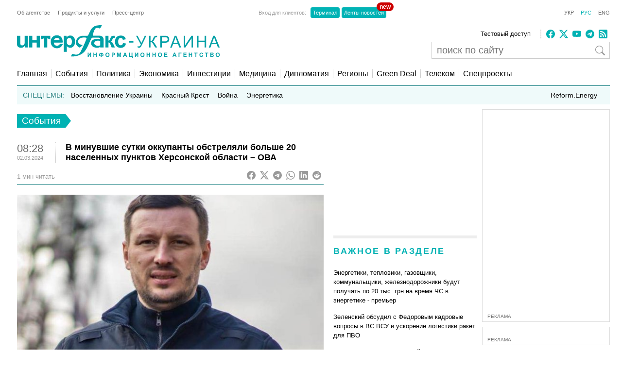

--- FILE ---
content_type: text/html; charset=utf-8
request_url: https://interfax.com.ua/news/general/971050.html
body_size: 17783
content:
<!doctype html>
<html lang="ru">
<head>
  <meta charset="utf-8">
  
    <meta http-equiv="X-UA-Compatible" content="IE=edge">
    <meta name="viewport" content="width=device-width, initial-scale=1">
  
  <title>В минувшие сутки оккупанты обстреляли больше 20 населенных пунктов Херсонской области – ОВА</title>
  <meta name="description" content="За минувшие сутки в Херсонской области из-за обстрелов 2 человека получили ранения, есть попадания в жилые кварталы, админздание, объекты инфраструктуры, сообщил глава областной военной администрации Александр Прокудин в субботу утром.">
  <meta name="keywords" content="обстрел, херсонская_область">
  
  <meta name="news_keywords" content="обстрел, херсонская_область">
  <link rel="shortcut icon" href="https://interfax.com.ua/static/favicon.png" type="image/x-icon">
  <link rel="icon" href="https://interfax.com.ua/static/favicon.png" type="image/x-icon">
  
  



<script type="application/ld+json">
  {
    "@context": "http://schema.org",
    "@type": "NewsArticle",
    "mainEntityOfPage": {
      "@type": "WebPage",
      "@id": "https://interfax.com.ua/news/general/971050.html"
    },
    "headline": "В минувшие сутки оккупанты обстреляли больше 20 населенных пунктов Херсонской области – ОВА",
    "description": "За минувшие сутки в Херсонской области из\u002Dза обстрелов 2 человека получили ранения, есть попадания в жилые кварталы, админздание, объекты инфраструктуры, сообщил глава областной военной администрации Александр Прокудин в субботу утром.",
    "articleBody": "За минувшие сутки в Херсонской области из\u002Dза обстрелов 2 человека получили ранения, есть попадания в жилые кварталы, админздание, объекты инфраструктуры, сообщил глава областной военной администрации Александр Прокудин в субботу утром.\u000D\u000A\u000D\u000A\u0022За прошедшие сутки противник обстреливал Берислав, Республиканец, Меловое, Львовское, Бургунку, Томарино, Змиевку, Александровку, Днепровское, Янтарное, Понятовку, Токаревку, Ивановку, Береговое, Красный маяк, Новоберислав, Станислав, Антоновку, Приднепровское, Инженерное, Тягинку, Шляховое, Качкаровку и город Херсон.\u0022, \u002D написал он в своем Телеграм\u002Dканале.\u000D\u000A\u000D\u000AПо данным ОВА, российские военные попали в жилые кварталы населенных пунктов области, в частности были повреждены 1 многоэтажка и 11 частных домов. В Херсоне в результате обстрелов повреждено админздание.\u000D\u000A\u000D\u000AВследствие вражеских атак в населенных пунктах области повреждены сотовая башня, гаражное помещение и автомобиль. Также зафиксированы попадания на территорию фермы и завода.\u000D\u000A\u000D\u000AЖертв и пос…",
    "articleSection": "События",
    "datePublished": "2024-03-02T08:28:42+02:00",
    "dateModified": "2024-03-02T08:30:00.428097+02:00",
    "author": {
      "@type": "Organization",
      "name": "Interfax-Ukraine",
      "url": "https://interfax.com.ua"
    },
    "publisher": {
      "@type": "Organization",
      "name": "Интерфакс-Украина",
      "logo": {
        "@type": "ImageObject",
        "url": "https://interfax.com.ua/static/articles/images/interfax_ukraine_logo_rus.png",
        "width": 376,
        "height": 60
      }
    },
    "image": {
      "@type": "ImageObject",
      "url": "https://media.interfax.com.ua/media/thumbs/images/2023/03/Ad1a5wIe_Kns.jpg",
      "height": 1200,
      "width": 675
    }
  }
</script>
<meta property="article:published_time" content="2024-03-02T08:28:42+02:00"/>
<meta property="article:modified_time" content="2024-03-02T08:30:00.428097+02:00"/>
<meta property="article:section" content="События" />

<meta property="og:url" content="https://interfax.com.ua/news/general/971050.html"/>
<meta property="og:type" content="article"/>
<meta property="og:title" content="В минувшие сутки оккупанты обстреляли больше 20 населенных пунктов Херсонской области – ОВА"/>
<meta property="og:description" content="За минувшие сутки в Херсонской области из-за обстрелов 2 человека получили ранения, есть попадания в жилые кварталы, админздание, объекты инфраструктуры, сообщил глава областной военной администрации Александр Прокудин в субботу утром."/>
<meta property="og:image" content="https://media.interfax.com.ua/media/thumbs/images/2023/03/Ad1a5wIe_Kns.jpg"/>
<meta name="twitter:card" content="summary_large_image" />
<meta name="twitter:site" content="@Interfax-Ukraine" />
<meta name="twitter:title" content="В минувшие сутки оккупанты обстреляли больше 20 населенных пунктов Херсонской области – ОВА" />
<meta name="twitter:description" content="За минувшие сутки в Херсонской области из-за обстрелов 2 человека получили ранения, есть попадания в жилые кварталы, админздание, объекты инфраструктуры, сообщил глава областной военной администрации Александр Прокудин в субботу утром." />
<meta name="twitter:image" content="https://media.interfax.com.ua/media/thumbs/images/2023/03/Ad1a5wIe_Kns.jpg"/>

  
  
    <meta property="og:site_name" content="Интерфакс-Украина"/>
    <meta property="fb:app_id" content="871226632922515"/>
  

  
    <link rel="amphtml" href="https://ru.interfax.com.ua/news/general/971050-amp.html" />
  
  <link rel="canonical" href="https://ru.interfax.com.ua/news/general/971050.html" />

  
  
  

  <style type="text/css">
    article,aside,details,figcaption,figure,footer,header,hgroup,nav,section,summary{display:block}audio,canvas,video{display:inline-block}audio:not([controls]){display:none;height:0}[hidden]{display:none}html{font-family:sans-serif;-webkit-text-size-adjust:100%;-ms-text-size-adjust:100%}a:focus{outline:thin dotted}a:active,a:hover{outline:0}h1{font-size:2em}abbr[title]{border-bottom:1px dotted}b,strong{font-weight:700}dfn{font-style:italic}mark{background:#ff0;color:#000}code,kbd,pre,samp{font-family:monospace,serif;font-size:1em}pre{white-space:pre-wrap;word-wrap:break-word}q{quotes:\201C \201D \2018 \2019}small{font-size:80%}sub,sup{font-size:75%;line-height:0;position:relative;vertical-align:baseline}sup{top:-.5em}sub{bottom:-.25em}img{border:0}svg:not(:root){overflow:hidden}fieldset{border:1px solid silver;margin:0 2px;padding:.35em .625em .75em}button,input,select,textarea{font-family:inherit;font-size:100%;margin:0}button,input{line-height:normal}button,html input[type=button],input[type=reset],input[type=submit]{-webkit-appearance:button;cursor:pointer}button[disabled],input[disabled]{cursor:default}input[type=checkbox],input[type=radio]{box-sizing:border-box;padding:0}input[type=search]{-webkit-appearance:textfield;-moz-box-sizing:content-box;-webkit-box-sizing:content-box;box-sizing:content-box}input[type=search]::-webkit-search-cancel-button,input[type=search]::-webkit-search-decoration{-webkit-appearance:none}textarea{overflow:auto;vertical-align:top}table{border-collapse:collapse;border-spacing:0}body,figure{margin:0}legend,button::-moz-focus-inner,input::-moz-focus-inner{border:0;padding:0}a{text-decoration:none}a:hover{text-decoration:underline}ul{margin:0;padding:0;list-style:none}.hidden{display:none}.page,.footer-wrapper{width:1230px;margin:0 auto;padding:0 10px}.header-wrapper{top:0px;width:100%;position:relative}.page .col-79{position:relative}.margin-padding-0{padding-bottom:0!important}.margin-top-10{margin-top:10px}.grid:after{content:" ";display:table;clear:both}[class*="col-"]{float:left;padding-left:20px;-webkit-box-sizing:border-box;-moz-box-sizing:border-box;box-sizing:border-box}[class*="col-"]:first-child{padding-left:0}.grid-nopadding{padding:0}.grid-padding-10>[class*="col-"]{padding-left:10px}.col-float-right{float:right}.col-auto{widows:auto}.col-11{width:100%}.col-12{width:50%}.col-13{width:33.33%}.col-23{width:66.66%}.col-14{width:25%}.col-34{width:75%}.col-25{width:40%}.col-15{width:20%}.col-45{width:80%}.col-16{width:16.66%}.col-56{width:83.33%}.col-17{width:14.28%}.col-27{width:28.57%}.col-37{width:42.85%}.col-47{width:57.14%}.col-57{width:71.42%}.col-67{width:85.71%}.col-18{width:12.5%}.col-38{width:37.5%}.col-58{width:62.5%}.col-78{width:87.5%}.col-19{width:11.12%}.col-29{width:22.22%}.col-39{width:33.33%}.col-49{width:44.44%}.col-59{width:55.55%}.col-79{width:77.77%}.col-89{width:88.88%}.header-1{margin-top:20px}.country-list{font:11px Arial;height:auto}.country-list li{float:left}.country-list li a{padding-right:16px;color:#ececec}.country-list .active a{color:#00B2B3!important}.client-entrace{font:11px Arial;margin-left:200px}.client-entrace li p{margin:0;padding:0 7px 0 0;color:#999}.client-entrace li{float:left}.client-entrace li a{border-radius:4px;padding:5px 5px;background:#00B3B5;margin:0 2px;color:#fff}.client-entrace .active a{color:#00B2B3}.language-change{font:11px Arial}.language-change li{display:inline}.language-change li a{padding-left:11px;color:#666}.language-change .active a{color:#00B2B3}.header-2{margin-top:20px}.header-2-pusher{margin-top:7px}.main-logo{height:67px;max-width:420px}.agency-links{font:13px/22px Arial}.agency-links li a{padding-right:10px;color:#000}.header-1 .agency-links{font:11px Arial}.header-1 .agency-links li{float:left}.header-1 .agency-links li a{padding-right:16px;color:#666}.social-links{height:18px;padding-left:10px;margin-top:2px;border-left:2px dotted #CCC}.social-links li,.social-links-hamburger li{display:inline-block;margin-right:5px}.social-links li svg{fill:#00B2B3}.social-links.dark li svg{fill:#ececec}svg.bi{fill:#999;width:18px;height:18px}.article-share svg{padding-right:5px}.article-share{position:relative;top:50%;transform:translateY(-50%)}.article-share a:hover{text-decoration:none}.subscribe-us{display:inline-block}.subscribe-us i{padding-right:5px;font-size:24px}.link-wrapper{display:flex;align-items:center;color:#999}.link-wrapper .text{font-size:0.75rem;line-height:1.1;letter-spacing:normal!important}.py-1{padding-top:5px;padding-bottom:5px}.pe-0{padding-right:0!important}.pb-2{padding-bottom:0.5rem!important}.ms-0{margin-left:0!important}.pt-2{padding-top:0.5rem!important}.search-wrapper{position:relative;width:100%;max-width:400px;margin-top:5px}.search-input{width:100%;padding:5px 40px 5px 10px;box-sizing:border-box;font:20px Arial;border:1px solid #ccc}.search-input-icon{position:absolute;top:50%;right:10px;transform:translateY(-50%);background:none;border:none;cursor:pointer;padding:0;display:flex}.search-input-icon svg.bi{width:20px;height:20px}nav{padding:20px 0 15px;border-bottom:1px solid #007375}.nav-right-link{float:right!important;font-size:0.9em;position:relative}.nav-right-link a{border:0!important}.categories li{float:left;margin-left:8px}.categories li a{color:#000;padding-left:8px;border-left:1px dotted #ccc}.categories .active a{color:#00B2B3}.categories li:first-child{margin:0}.categories li:first-child a{border:none;padding:0}.categories li a{font-weight:normal;font-size:1em;margin:0}.linkator-block a,.linkator-block u{font:normal normal 12px/1.3em Arial!important;color:#00B3B5!important;text-decoration:none}.linkator-block #adbn{width:auto!important}.linkator-block a:hover,.linkator-block u:hover{text-decoration:underline}.linkator-block p{font-size:12px;margin:0}.hotline{height:38px;background:#EFFAFA;overflow:hidden}.hot-categories{list-style:none;margin:12px;padding:0}.hot-categories p{color:#267E7E;margin:0;padding:0}.hot-categories li{float:left;font:14px/14px Arial;margin:0 10px 0 0}.hot-categories li.active a{font-weight:bold;text-decoration:underline}.hot-categories li a{color:#000;padding:2px 4px}.hot-categories li a{font-weight:normal;font-size:1em;margin:0}.hot-categories .special a{background:#00B3B5;color:#fff}.border-dotted{padding:10px;margin:-10px 0 10px 0;border:dotted #ededed;border-radius:10px;letter-spacing:0.05em}.warshiph3{margin-top:0px;font-size:14px;color:#00B3B5;text-transform:uppercase;font-weight:400}.warshiph3 a{color:#00B3B5;text-decoration:underline}.warshiph3 a:hover{text-decoration:none}.card{width:9%;float:left;padding-right:1%;text-align:center}.warshiph3_full .card{width:6%}.ads .card{width:24%}.ads .border-dotted{margin:20px 0 10px 0}.card img{max-width:100%;height:20px}.card p{font-size:10px;margin:0 0 5px 0}.wred{color:#dc3545;font-size:18px}.card h5{font-size:14px;font-weight:bold;margin:0}.pd-l-0{padding-left:0}.ad{border:1px solid #ddd;margin:10px 0 0}.ad-push-down{margin-bottom:20px}.ad-wrapper{margin:10px}.ad-subtitle{font:10px Arial;color:#666;margin:7px 10px 5px;display:block}.ad .ad-links a{font:normal 12px/1.3em Arial;text-decoration:none;color:#00B3B5}.ad .ad-links a:hover{text-decoration:underline}footer{background:#003C3D;margin:10px 0 0}.footer{padding-top:30px;padding-bottom:30px}.footer .line{border-top:2px solid #145051;height:0}.footer .social-links{float:right;position:relative;top:-6px}.footer .text{padding:0;font:12px/1.5em Arial;color:#7da3a6}.footer .text a{padding-right:18px;color:#ececec}.footer .line{margin:15px 0}.footer-links{margin:0;padding:0;font:12px Arial;list-style:none}.footer-links li{float:left}.footer-links li a{padding-right:18px;color:#ececec}.section-wrapper{border-top:6px solid #ededed}.section-title{font-size:18px;margin:16px 0 24px;letter-spacing:0.15em;color:#00B3B5}.section-title a{color:#00B3B5}.bold{font-weight:bold!important}.separator{border-top:6px solid #EDEDED;height:0}.content{padding-top:20px}.top-block,.section-wrapper{padding-bottom:20px}.vertical-border{padding-right:20px;border-right:1px dotted #ddd}.align-right{text-align:right}.align-end{text-align:end}.article{}.article-image-wrapper{}.article-image-wide{width:auto}.article-image{width:100px}.article-link-wrapper{font:12px/1.5em Arial;margin:0}.article-link{color:#000}.article-time{color:#999;font-size:11px}.articles-list .article-link-wrapper{padding-bottom:15px}.articles-list .last .article-link-wrapper{padding-bottom:0}.article-subtop{margin-top:15px}.press-releases .article-link-wrapper{font-size:13px}.article-section-hot{margin-bottom:15px}.article-section-hot .article-link-wrapper{font-size:16px;line-height:1.2em}.article-section-hot.last{margin-bottom:0}.article-biggest .article-image{width:100%;height:auto}.article-biggest .article-link-wrapper{margin:15px 0}.article-biggest .article-link{font-size:18px}.articles-indent .article{margin-bottom:15px}.articles-indent .last{margin-bottom:0}.articles-indent .article-time{font-size:12px;position:relative;top:3px}.articles-indent .article-time span{display:block;text-align:center}.articles-indent .article-time span:first-child{padding-bottom:7px;color:#666}.article-indent-time-bold .article-time span:first-child{font-weight:bold}.articles-section-view .article-link-wrapper{font-size:20px;line-height:1.2em}.articles-section-view .article-link{display:inline-block}.articles-section-view .article{margin-bottom:15px;padding-bottom:15px;border-bottom:1px dotted #bbbbbb}.articles-section-view .article{}.articles-section-view .last{margin-bottom:0}.articles-section-view .article-time{color:#bbb}.article-time-big{font-size:22px;color:#666}.category-title{float:left;display:inline-block;padding:3px 10px;background:#00B2B3;color:#fff;font-weight:normal;margin:0 0 30px;font-size:1.17em}.category-title a{color:#fff}.arrow-right{width:0;height:0;border-top:14px solid transparent;border-bottom:14px solid transparent;border-left:11px solid #00B2B3;display:block;float:left}.article-content{font:normal 16px/25px Georgia;margin:20px 0}.article-content p a{color:#00B2B3!important}.article-content ul{padding-left:18px;margin:18px}.article-content li{list-style-type:disc}.article-content-header{margin:0 0 10px}.article-content-secondary-header{height:35px;border-bottom:1px solid #007375}.article-estimate-reading-time{color:#999;font-size:13px;position:relative;top:50%;transform:translateY(-50%)}.article-content-title{font-size:1.1em}.article-content-title-wrapper{border-left:1px dotted #ccc}.article-content-view .article-content-title{margin:0}.article-content img{max-width:100%;height:auto!important}.article-content iframe{max-width:100%}.article-image-container{width:100%}.article-image-source{font-size:0.7em;color:#666;display:block;line-height:1.1em}.pager{margin:10px 0 20px}.pager a{font-size:14px;color:#000}.pager b{background:#00B2B3;padding:4px 8px;color:#fff;margin:0 3px}.msg-success,.msg-error{border:1px solid;margin:10px 0px;padding:15px 10px 15px 50px}.msg-success{color:#4F8A10;background-color:#DFF2BF}.msg-error{color:#D63301;background-color:#FFCCBA}.article-tags{font-size:12px;color:#666;margin-bottom:20px}.article-tags a{color:#00B3B5;margin-right:4px}.author-tags{color:#666;margin:0 0 5px 0;font-size:12px}.author-image{float:left;margin:0 10px 10px 0}.author-section{background:#e0f2f1;padding:0 10px 0 10px}.author-job{color:#666;margin:0 0 5px 0;font-style:italic}.author-related-section-title{margin:16px 0 24px;color:#00B3B5}.author-article-title{color:#00B3B5;font-size:12px}.categories .elections a{background:#FFEB3B;padding:3px 5px}.investment-title{color:#00B3B5;margin:5px 0;padding:0}.nai{margin:10px 0 20px 10px}.ulogo{margin:10px 30px 35px 25px}div.inline{float:left;padding-right:10px}#content-desktop{display:block}#content-mobile{display:none}.max-w{max-width:100%}.margin-tb-10{margin:10px 0 10px 0}.badge{position:absolute;top:-10px;right:-15px;background-color:#cc0000;color:white;padding:2px 6px;border-radius:12px;font-size:12px;font-weight:bold;z-index:1}.relative{position:relative}.promo .section-title a{color:#ffc107}.promo-display{display:none}.anons-time{font-size:18px;padding-bottom:0!important}.anons-title{padding-left:10px!important}.anons-date{font-size:11px}.overlay-grid{display:flex;flex-wrap:wrap;gap:20px}.overlay-tile{position:relative;flex:1 1 calc(50% - 10px);max-width:50%;overflow:hidden;border-radius:8px}.overlay-link{text-decoration:none;color:inherit}.overlay-image-wrapper{position:relative;width:100%;padding-top:56.25%;overflow:hidden;border-radius:8px}.overlay-image{position:absolute;top:0;left:0;width:100%;height:100%;object-fit:cover;transition:transform 0.3s ease}.overlay-tile:hover .overlay-image{transform:scale(1.1)}.overlay{position:absolute;top:0;left:0;width:100%;height:100%;background:rgba(0,0,0,0.5);color:#fff;display:flex;flex-direction:column;justify-content:flex-end;padding:15px;box-sizing:border-box;opacity:1}.overlay-content{z-index:2}.overlay-category{font-size:12px;text-transform:uppercase;margin-bottom:5px;color:#ffc107}.overlay-title{font-size:14px;font-weight:bold;margin:0 0 10px;line-height:1.2}.overlay-meta{font-size:10px;color:#ccc;margin-bottom:0px}.disclaimer-text{font-size:12px;color:#666;line-height:1.5em}.disclaimer-text .bi-info-lg{float:left;width:36px;height:36px;margin:8px 8px 8px 0}.sr-only{position:absolute;width:1px;height:1px;margin:-1px;padding:0;overflow:hidden;clip:rect(0,0,0,0);white-space:nowrap;border:0}.article-ad-reference-frame{border-left:2px solid #ccc;background-color:#f9f9f9;padding:15px 20px;margin:30px 0;border-radius:6px}.article-ad-reference-frame .ad-subtitle{font-size:12px;color:#999}.article-gallery-wrapper{margin-top:20px;margin-bottom:20px}.slider-for{border:1px solid #eee;position:relative}.slider-for>div{display:none}.slider-for>div.is-active{display:block}.slider-for a{display:block;position:relative}.gallery-image-container{position:relative;width:100%;overflow:hidden}.gallery-blur-placeholder{position:absolute;top:0;left:0;width:100%;height:100%;object-fit:cover;filter:blur(20px);transform:scale(1.1);transition:opacity 0.3s ease}.gallery-main-image{position:relative;width:100%;height:auto;display:block;opacity:0;transition:opacity 0.4s ease}.gallery-main-image.loaded{opacity:1}.gallery-main-image.loaded ~ .gallery-blur-placeholder{opacity:0}.slider-for .gallery-caption{position:absolute;bottom:0;left:0;width:100%;padding:10px;background:rgba(0,0,0,0.7);color:#fff;font-size:14px;box-sizing:border-box;text-align:left;z-index:2}.slider-nav{display:flex;flex-wrap:nowrap;gap:8px;overflow-x:auto;overflow-y:hidden;padding:5px;scroll-behavior:smooth;-webkit-overflow-scrolling:touch;flex:1}.slider-nav::-webkit-scrollbar{height:6px}.slider-nav::-webkit-scrollbar-track{background:#f1f1f1;border-radius:3px}.slider-nav::-webkit-scrollbar-thumb{background:#ccc;border-radius:3px}.slider-nav::-webkit-scrollbar-thumb:hover{background:#999}.slider-nav>div{flex:0 0 auto;width:100px;height:75px;cursor:pointer;opacity:0.6;transition:opacity 0.2s ease,box-shadow 0.2s ease;border-radius:4px;overflow:hidden;box-shadow:0 0 0 0 rgba(0,178,179,0)}.slider-nav>div:hover{opacity:1}.slider-nav img{width:100%;height:100%;object-fit:cover;display:block}.slider-nav>div.is-active{opacity:1;box-shadow:0 0 0 3px #00B2B3}.slider-nav-wrapper{display:flex;align-items:center;gap:10px;position:relative}.slider-nav-arrow{flex:0 0 auto;width:30px;height:30px;border:none;background:transparent;cursor:pointer;display:flex;align-items:center;justify-content:center;transition:opacity 0.2s ease;color:#666;padding:0}.slider-nav-arrow:hover{opacity:0.7}.slider-nav-arrow svg{width:24px;height:24px}#menuToggle a{text-decoration:none;color:#232323;-webkit-transition:color 0.3s ease;-o-transition:color 0.3s ease;transition:color 0.3s ease}#menuToggle a:hover{color:silver}#menuToggle a.active{color:silver}#menuToggle{width:34px;display:block;position:relative;top:15px;left:15px;z-index:1;-webkit-user-select:none;-moz-user-select:none;-ms-user-select:none;user-select:none}#menuToggle .menu-toggle-checkbox{display:block;width:40px;height:32px;position:absolute;top:-7px;left:-5px;cursor:pointer;opacity:0;z-index:2;-webkit-touch-callout:none}#menuToggle span{display:block;width:33px;height:4px;margin-bottom:5px;position:relative;background:#000;-webkit-border-radius:3px;border-radius:3px;z-index:1;-webkit-transform-origin:4px 0px;-ms-transform-origin:4px 0px;transform-origin:4px 0px;-webkit-transition:background 0.5s cubic-bezier(0.77,0.2,0.05,1.0),opacity 0.55s ease,-webkit-transform 0.5s cubic-bezier(0.77,0.2,0.05,1.0);transition:background 0.5s cubic-bezier(0.77,0.2,0.05,1.0),opacity 0.55s ease,-webkit-transform 0.5s cubic-bezier(0.77,0.2,0.05,1.0);-o-transition:transform 0.5s cubic-bezier(0.77,0.2,0.05,1.0),background 0.5s cubic-bezier(0.77,0.2,0.05,1.0),opacity 0.55s ease;transition:transform 0.5s cubic-bezier(0.77,0.2,0.05,1.0),background 0.5s cubic-bezier(0.77,0.2,0.05,1.0),opacity 0.55s ease;transition:transform 0.5s cubic-bezier(0.77,0.2,0.05,1.0),background 0.5s cubic-bezier(0.77,0.2,0.05,1.0),opacity 0.55s ease,-webkit-transform 0.5s cubic-bezier(0.77,0.2,0.05,1.0)}#menuToggle span:first-child{-webkit-transform-origin:0% 0%;-ms-transform-origin:0% 0%;transform-origin:0% 0%}#menuToggle span:nth-last-child(2){-webkit-transform-origin:0% 100%;-ms-transform-origin:0% 100%;transform-origin:0% 100%}#menuToggle input:checked ~ span{opacity:1;-webkit-transform:rotate(45deg) translate(-2px,-1px);-ms-transform:rotate(45deg) translate(-2px,-1px);transform:rotate(45deg) translate(-2px,-1px);background:#232323}#menuToggle input:checked ~ span:nth-last-child(3){opacity:0;-webkit-transform:rotate(0deg) scale(0.2,0.2);-ms-transform:rotate(0deg) scale(0.2,0.2);transform:rotate(0deg) scale(0.2,0.2)}#menuToggle input:checked ~ span:nth-last-child(2){-webkit-transform:rotate(-45deg) translate(0,-1px);-ms-transform:rotate(-45deg) translate(0,-1px);transform:rotate(-45deg) translate(0,-1px)}#menu{position:absolute;width:300px;margin:-100px 0 0 -50px;padding:50px;padding-top:125px;background:#fff;list-style-type:none;-webkit-font-smoothing:antialiased;-webkit-transform-origin:0% 0%;-ms-transform-origin:0% 0%;transform-origin:0% 0%;-webkit-transform:translate(-100%,0);-ms-transform:translate(-100%,0);transform:translate(-100%,0);-webkit-transition:-webkit-transform 0.5s cubic-bezier(0.77,0.2,0.05,1.0);transition:-webkit-transform 0.5s cubic-bezier(0.77,0.2,0.05,1.0);-o-transition:transform 0.5s cubic-bezier(0.77,0.2,0.05,1.0);transition:transform 0.5s cubic-bezier(0.77,0.2,0.05,1.0);transition:transform 0.5s cubic-bezier(0.77,0.2,0.05,1.0),-webkit-transform 0.5s cubic-bezier(0.77,0.2,0.05,1.0)}#menu li{padding:10px 0;font-size:22px}#menuToggle input:checked ~ ul{-webkit-transform:none;-ms-transform:none;transform:none}#menuToggle .language-change .active a{color:#00B2B3}#menuToggle .language-change li a{padding-right:11px;padding-left:0;font-size:16px}#menuToggle .client-entrace{margin-left:0;padding-left:0}#menuToggle .client-entrace li{font-size:16px;float:none}#menuToggle .client-entrace a{color:white}#menuToggle .badge{position:absolute!important;top:-10px!important;right:-10px!important;background-color:#cc0000!important;color:white!important;padding:0px 6px 12px 10px!important;border-radius:12px!important;font-size:14px;font-weight:bold;z-index:1!important}.social-links-hamburger li{margin-right:10px}.social-links-hamburger li svg{width:24px;height:24px}@media screen and (max-width:1250px){.ads{display:none}.promo-display{display:block}.client-entrace{margin-left:100px}}@media screen and (min-width:990px) and (max-width:1250px){.page,.header-wrapper,.footer-wrapper{width:970px}.col-79{width:100%}.search-input-icon{margin-left:260px}}@media screen and (min-width:990px){.hamburger-wrapper{display:none}}@media screen and (max-width:989px){.col-79{width:100%;padding:5px!important}}@media screen and (max-width:935px){.col-79 .col-23{width:100%}.col-57{width:80%}.col-79 .col-13{width:100%;padding-left:0px}.article-image-wrapper{width:20%}.col-13 .article-image-wrapper{width:20%}.section-wrapper .col-23{width:80%}.article-image-wrapper .article-image{width:100%;height:auto}.col-12 .article-biggest .article-image-wrapper{width:100%}.article-biggest .article-image{width:100%!important;height:auto;max-width:100%;max-height:none}.col-18{width:20%}.col-78{width:80%}.articles-section-view .article-link-wrapper{font-size:14px/1.5em Arial}.col-13.article-time{display:none}.col-27.article-image-wrapper .col-23{padding:0}#content-desktop{display:none}#content-mobile{display:block}.ulogo{margin:15px}.section-title{margin:10px 0 10px}.category-title{margin:0 0 20px}}@media screen and (min-width:935px) and (max-width:989px){.page,.footer-wrapper{width:920px}}@media screen and (min-width:830px) and (max-width:935px){.page,.footer-wrapper{width:800px}}@media screen and (max-width:830px){.page,.footer-wrapper{width:95%}}@media screen and (max-width:650px){.top-block .col-12{width:100%;padding-left:0px}.section-wrapper .grid .col-58,.section-wrapper .grid .col-38{width:100%;padding-left:0px;padding-right:0px;padding-bottom:20px}.vertical-border{border-right:none}.article-link-wrapper{font:14px/1.5em Arial}.article-estimate-reading-time{width:30%}.grid.col-12.grid-nopadding{width:70%}.at-resp-share-element.at-mobile .at-share-btn{margin-right:0!important}.overlay-tile{flex:1 1 100%;max-width:100%}}@media screen and (max-width:550px){.footer .grid .col-78{width:100%}}@media screen and (max-width:989px){.header-wrapper,.russianwarship{display:none}nav{padding:0;border-bottom:none}.hamburger-wrapper{width:100%;height:50px;border-bottom:1px solid silver;box-shadow:0px 0px 2px 1px silver}.content{padding-top:10px}.hamburger-img{position:absolute;top:6px;margin-left:auto;margin-right:auto;left:0;right:0}.footer .line,.footer .country-list,.footer-links,.footer .social-links{display:none}}   
  </style>



  

  
    <!-- Google tag (gtag.js) -->
<script data-cfasync="false" async src="https://www.googletagmanager.com/gtag/js?id=G-0KQFKJLTHR"></script>
<script data-cfasync="false">
  window.dataLayer = window.dataLayer || [];
  function gtag(){dataLayer.push(arguments);}
  gtag('js', new Date());

  gtag('config', 'G-0KQFKJLTHR');
</script>
    <script async src="https://securepubads.g.doubleclick.net/tag/js/gpt.js" type="76f5da3a4570c8ff972e02a0-text/javascript"></script>
<script type="76f5da3a4570c8ff972e02a0-text/javascript">
  window.googletag = window.googletag || {cmd: []};
  googletag.cmd.push(function() {
    googletag.defineSlot('/22959804296/interfax.com.ua_240x400', [240, 400], 'div-gpt-ad-1692711030266-0').addService(googletag.pubads());
    googletag.defineSlot('/22959804296/interfax.com.ua_300x250_1', [300, 250], 'div-gpt-ad-1692711048577-0').addService(googletag.pubads());
    googletag.defineSlot('/22959804296/interfax.com.ua_300x250_2', [300, 250], 'div-gpt-ad-1692711075213-0').addService(googletag.pubads());
    googletag.pubads().enableSingleRequest();
    googletag.pubads().collapseEmptyDivs();
    googletag.enableServices();
  });
</script>
    <!-- ifu.adsense.ad -->
    <script async src="https://pagead2.googlesyndication.com/pagead/js/adsbygoogle.js?client=ca-pub-3132297694190262" crossorigin="anonymous" type="76f5da3a4570c8ff972e02a0-text/javascript"></script>
    <!-- idealmedia -->
    <script src="https://jsc.idealmedia.io/site/464387.js" async type="76f5da3a4570c8ff972e02a0-text/javascript"></script>
  
</head>
<body>
  
    <!--[if lt IE 8]>
      <p class="browserupgrade">You are using an <strong>outdated</strong> browser.
      Please <a href="http://browsehappy.com/">upgrade your browser</a> to improve your experience.</p>
    <![endif]-->
  
  
  
  <div class="hamburger-wrapper">
    <a href="/">
      <img class="hamburger-img" src="https://interfax.com.ua/static/articles/images/amp_logo.png"
            width="100" height="38" alt="Интерфакс-Украина"/>
    </a>
    
<!--    Made by Erik Terwan    -->
<!--   24th of November 2015   -->
<!--        MIT License        -->
<nav role="navigation">
  <div id="menuToggle">
    <!--
    A fake / hidden checkbox is used as click reciever,
    so you can use the :checked selector on it.
    -->
    <input class="menu-toggle-checkbox" type="checkbox" aria-label="Navigation menu"/>

    <!--
    Some spans to act as a hamburger.

    They are acting like a real hamburger,
    not that McDonalds stuff.
    -->
    <span></span>
    <span></span>
    <span></span>

    <!--
    Too bad the menu has to be inside of the button
    but hey, it's pure CSS magic.
    -->
    <ul id="menu">
      <ul class="language-change">
        <li class=""><a href="https://interfax.com.ua/">УКР</a></li>
        <li class="active"><a href="https://ru.interfax.com.ua/">РУС</a></li>
        <li class=""><a href="https://en.interfax.com.ua/">ENG</a></li>
      </ul>
      <div class="section-wrapper pb-2"></div>
      <div class="search-wrapper">
        <form action='/news/search.html' method="GET" class="search">
          <input class="search-input" type="text" name="q" placeholder="поиск по сайту" value='' />
          <button type="submit" class="search-input-icon" aria-label="поиск по сайту">
            <svg xmlns="http://www.w3.org/2000/svg" width="16" height="16" fill="currentColor" class="bi bi-search" viewBox="0 0 16 16">
              <path d="M11.742 10.344a6.5 6.5 0 1 0-1.397 1.398h-.001q.044.06.098.115l3.85 3.85a1 1 0 0 0 1.415-1.414l-3.85-3.85a1 1 0 0 0-.115-.1zM12 6.5a5.5 5.5 0 1 1-11 0 5.5 5.5 0 0 1 11 0"/>
            </svg>
          </button>
        </form>
      </div>
      <div class="pb-2"></div>
      <ul class="client-entrace">
        <li><p>Вход для клиентов:</p></li>
        <li>
          <a class="relative" target="_blank" rel="nofollow"
            href="https://news.interfax.kyiv.ua/">Ленты новостей
          <span class="badge">new</span>
          </a>
        </li>
        <li><a target="_blank" rel="nofollow" href="http://terminal2.interfax.kiev.ua">Терминал</a></li>
        <li>
          <a target="_blank" rel="nofollow"
             href="http://sub.interfax.kiev.ua/">Ленты новостей
          </a>
        </li>
      </ul>
      <ul class="social-links-hamburger">
        

<li>
  <a target="_blank" title="Facebook" rel="nofollow" href="https://www.facebook.com/InterfaxUkraine">
    <svg xmlns="http://www.w3.org/2000/svg" width="16" height="16" fill="currentColor" class="bi bi-facebook" viewBox="0 0 16 16">
      <path d="M16 8.049c0-4.446-3.582-8.05-8-8.05C3.58 0-.002 3.603-.002 8.05c0 4.017 2.926 7.347 6.75 7.951v-5.625h-2.03V8.05H6.75V6.275c0-2.017 1.195-3.131 3.022-3.131.876 0 1.791.157 1.791.157v1.98h-1.009c-.993 0-1.303.621-1.303 1.258v1.51h2.218l-.354 2.326H9.25V16c3.824-.604 6.75-3.934 6.75-7.951"/>
    </svg>
  </a>
</li>
<li>
  <a target="_blank" title="Twitter" rel="nofollow" href="https://twitter.com/InterfaxUkraine">
    <svg xmlns="http://www.w3.org/2000/svg" width="16" height="16" fill="currentColor" class="bi bi-twitter-x" viewBox="0 0 16 16">
      <path d="M12.6.75h2.454l-5.36 6.142L16 15.25h-4.937l-3.867-5.07-4.425 5.07H.316l5.733-6.57L0 .75h5.063l3.495 4.633L12.601.75Zm-.86 13.028h1.36L4.323 2.145H2.865z"/>
    </svg>
  </a>
</li>
<li>
  <a target="_blank" title="Youtube" rel="nofollow" href="https://www.youtube.com/c/ІнтерфаксУкраїна-Пресцентр">
    <svg xmlns="http://www.w3.org/2000/svg" width="16" height="16" fill="currentColor" class="bi bi-youtube" viewBox="0 0 16 16">
      <path d="M8.051 1.999h.089c.822.003 4.987.033 6.11.335a2.01 2.01 0 0 1 1.415 1.42c.101.38.172.883.22 1.402l.01.104.022.26.008.104c.065.914.073 1.77.074 1.957v.075c-.001.194-.01 1.108-.082 2.06l-.008.105-.009.104c-.05.572-.124 1.14-.235 1.558a2.01 2.01 0 0 1-1.415 1.42c-1.16.312-5.569.334-6.18.335h-.142c-.309 0-1.587-.006-2.927-.052l-.17-.006-.087-.004-.171-.007-.171-.007c-1.11-.049-2.167-.128-2.654-.26a2.01 2.01 0 0 1-1.415-1.419c-.111-.417-.185-.986-.235-1.558L.09 9.82l-.008-.104A31 31 0 0 1 0 7.68v-.123c.002-.215.01-.958.064-1.778l.007-.103.003-.052.008-.104.022-.26.01-.104c.048-.519.119-1.023.22-1.402a2.01 2.01 0 0 1 1.415-1.42c.487-.13 1.544-.21 2.654-.26l.17-.007.172-.006.086-.003.171-.007A100 100 0 0 1 7.858 2zM6.4 5.209v4.818l4.157-2.408z"/>
    </svg>
  </a>
</li>
<li>
  <a target="_blank" title="Telegram" rel="nofollow" href="https://t.me/interfaxua">
    <svg xmlns="http://www.w3.org/2000/svg" width="16" height="16" fill="currentColor" class="bi bi-telegram" viewBox="0 0 16 16">
      <path d="M16 8A8 8 0 1 1 0 8a8 8 0 0 1 16 0M8.287 5.906q-1.168.486-4.666 2.01-.567.225-.595.442c-.03.243.275.339.69.47l.175.055c.408.133.958.288 1.243.294q.39.01.868-.32 3.269-2.206 3.374-2.23c.05-.012.12-.026.166.016s.042.12.037.141c-.03.129-1.227 1.241-1.846 1.817-.193.18-.33.307-.358.336a8 8 0 0 1-.188.186c-.38.366-.664.64.015 1.088.327.216.589.393.85.571.284.194.568.387.936.629q.14.092.27.187c.331.236.63.448.997.414.214-.02.435-.22.547-.82.265-1.417.786-4.486.906-5.751a1.4 1.4 0 0 0-.013-.315.34.34 0 0 0-.114-.217.53.53 0 0 0-.31-.093c-.3.005-.763.166-2.984 1.09"/>
    </svg>
  </a>
</li>
<li>
  <a target="_blank" title="RSS" rel="nofollow" href="/news/last.rss">
    <svg xmlns="http://www.w3.org/2000/svg" width="16" height="16" fill="currentColor" class="bi bi-rss-fill" viewBox="0 0 16 16">
      <path d="M2 0a2 2 0 0 0-2 2v12a2 2 0 0 0 2 2h12a2 2 0 0 0 2-2V2a2 2 0 0 0-2-2zm1.5 2.5c5.523 0 10 4.477 10 10a1 1 0 1 1-2 0 8 8 0 0 0-8-8 1 1 0 0 1 0-2m0 4a6 6 0 0 1 6 6 1 1 0 1 1-2 0 4 4 0 0 0-4-4 1 1 0 0 1 0-2m.5 7a1.5 1.5 0 1 1 0-3 1.5 1.5 0 0 1 0 3"/>
    </svg>
  </a>
</li>
      </ul>
      <div class="section-wrapper pb-2"></div>
      <a href="/" class="">
        <li>Главная</li>
      </a>
      
        <a href="/news/general.html"
           class="">
          <li>События</li>
        </a>
      
        <a href="/news/political.html"
           class="">
          <li>Политика</li>
        </a>
      
        <a href="/news/economic.html"
           class="">
          <li>Экономика</li>
        </a>
      
        <a href="/news/investments.html"
           class="">
          <li>Инвестиции</li>
        </a>
      
        <a href="/news/pharmacy.html"
           class="">
          <li>Медицина</li>
        </a>
      
        <a href="/news/diplomats.html"
           class="">
          <li>Дипломатия</li>
        </a>
      
        <a href="/news/regions.html"
           class="">
          <li>Регионы</li>
        </a>
      
        <a href="/news/greendeal.html"
           class="">
          <li>Green Deal</li>
        </a>
      
        <a href="/news/telecom.html"
           class="">
          <li>Телеком</li>
        </a>
      
        <a href="/news/projects.html"
           class="">
          <li>Спецпроекты</li>
        </a>
      
      
        <a href="/news/tag/%D0%B2%D0%BE%D1%81%D1%81%D1%82%D0%B0%D0%BD%D0%BE%D0%B2%D0%BB%D0%B5%D0%BD%D0%B8%D0%B5.html"
           class="">
          <li># Восстановление Украины</li>
        </a>
      
        <a href="/news/tag/%D0%BE%D0%BA%D0%BA%D1%83.html"
           class="">
          <li># Красный Крест</li>
        </a>
      
        <a href="/news/tag/%D0%B2%D0%BE%D0%B9%D0%BD%D0%B0.html"
           class="">
          <li># Война</li>
        </a>
      
        <a href="/news/tag/%D1%8D%D0%BD%D0%B5%D1%80%D0%B3%D0%B5%D1%82%D0%B8%D0%BA%D0%B0.html"
           class="">
          <li># Энергетика</li>
        </a>
      
      <a href="/press-center.html"><li>Пресс-центр</li></a>
      <a href="/products.html"><li>Продукты и услуги</li></a>
      <a href="/about.html"><li>Об агентстве</li></a>
    </ul>
  </div>
</nav>

  </div>
  <div class="page grid grid-padding-10">
    <div class="col-11">
      <div class="header-wrapper">
        


<header>
    <div class="grid header-1">
        <ul class="col-auto agency-links">
          <li><a href="/about.html">Об агентстве</a></li>
          <li><a href="/products.html">Продукты и услуги</a></li>
          <li><a href="/press-center.html">Пресс-центр</a></li>
        </ul>
        <ul class="col-auto client-entrace">
            <li><p>Вход для клиентов:</p></li>
            <li><a target="_blank" rel="nofollow" href="http://terminal2.interfax.kiev.ua">Терминал</a></li>
            <li>
              <a class="relative" target="_blank" rel="nofollow"
                 href="https://news.interfax.kyiv.ua/">Ленты новостей
              <span class="badge">new</span>
              </a>
            </li>
        </ul>
        <ul class="col-auto col-float-right language-change">
            <li class=""><a href="https://interfax.com.ua/">УКР</a></li>
            <li class="active"><a href="https://ru.interfax.com.ua/">РУС</a></li>
            <li class=""><a href="https://en.interfax.com.ua/">ENG</a></li>
        </ul>
    </div>
    <div class="grid header-2">
        <div class="col-12">
            <a href="/">
              
              <img src="https://interfax.com.ua/static/articles/images/interfax_ukraine_logo_rus.svg"
                   class="main-logo" alt="Интерфакс-Украина" />
            </a>
        </div>
        <div class="col-39 col-float-right header-2-pusher">
            <div class="col-float-right">
              <div class="inline">
                <ul class="agency-links">
                  <li><a href="/subscriptions.html">Тестовый доступ</a></li>
                </ul>
              </div>
              <div class="inline pe-0">
                <ul class="social-links">
                  

<li>
  <a target="_blank" title="Facebook" rel="nofollow" href="https://www.facebook.com/InterfaxUkraine">
    <svg xmlns="http://www.w3.org/2000/svg" width="16" height="16" fill="currentColor" class="bi bi-facebook" viewBox="0 0 16 16">
      <path d="M16 8.049c0-4.446-3.582-8.05-8-8.05C3.58 0-.002 3.603-.002 8.05c0 4.017 2.926 7.347 6.75 7.951v-5.625h-2.03V8.05H6.75V6.275c0-2.017 1.195-3.131 3.022-3.131.876 0 1.791.157 1.791.157v1.98h-1.009c-.993 0-1.303.621-1.303 1.258v1.51h2.218l-.354 2.326H9.25V16c3.824-.604 6.75-3.934 6.75-7.951"/>
    </svg>
  </a>
</li>
<li>
  <a target="_blank" title="Twitter" rel="nofollow" href="https://twitter.com/InterfaxUkraine">
    <svg xmlns="http://www.w3.org/2000/svg" width="16" height="16" fill="currentColor" class="bi bi-twitter-x" viewBox="0 0 16 16">
      <path d="M12.6.75h2.454l-5.36 6.142L16 15.25h-4.937l-3.867-5.07-4.425 5.07H.316l5.733-6.57L0 .75h5.063l3.495 4.633L12.601.75Zm-.86 13.028h1.36L4.323 2.145H2.865z"/>
    </svg>
  </a>
</li>
<li>
  <a target="_blank" title="Youtube" rel="nofollow" href="https://www.youtube.com/c/ІнтерфаксУкраїна-Пресцентр">
    <svg xmlns="http://www.w3.org/2000/svg" width="16" height="16" fill="currentColor" class="bi bi-youtube" viewBox="0 0 16 16">
      <path d="M8.051 1.999h.089c.822.003 4.987.033 6.11.335a2.01 2.01 0 0 1 1.415 1.42c.101.38.172.883.22 1.402l.01.104.022.26.008.104c.065.914.073 1.77.074 1.957v.075c-.001.194-.01 1.108-.082 2.06l-.008.105-.009.104c-.05.572-.124 1.14-.235 1.558a2.01 2.01 0 0 1-1.415 1.42c-1.16.312-5.569.334-6.18.335h-.142c-.309 0-1.587-.006-2.927-.052l-.17-.006-.087-.004-.171-.007-.171-.007c-1.11-.049-2.167-.128-2.654-.26a2.01 2.01 0 0 1-1.415-1.419c-.111-.417-.185-.986-.235-1.558L.09 9.82l-.008-.104A31 31 0 0 1 0 7.68v-.123c.002-.215.01-.958.064-1.778l.007-.103.003-.052.008-.104.022-.26.01-.104c.048-.519.119-1.023.22-1.402a2.01 2.01 0 0 1 1.415-1.42c.487-.13 1.544-.21 2.654-.26l.17-.007.172-.006.086-.003.171-.007A100 100 0 0 1 7.858 2zM6.4 5.209v4.818l4.157-2.408z"/>
    </svg>
  </a>
</li>
<li>
  <a target="_blank" title="Telegram" rel="nofollow" href="https://t.me/interfaxua">
    <svg xmlns="http://www.w3.org/2000/svg" width="16" height="16" fill="currentColor" class="bi bi-telegram" viewBox="0 0 16 16">
      <path d="M16 8A8 8 0 1 1 0 8a8 8 0 0 1 16 0M8.287 5.906q-1.168.486-4.666 2.01-.567.225-.595.442c-.03.243.275.339.69.47l.175.055c.408.133.958.288 1.243.294q.39.01.868-.32 3.269-2.206 3.374-2.23c.05-.012.12-.026.166.016s.042.12.037.141c-.03.129-1.227 1.241-1.846 1.817-.193.18-.33.307-.358.336a8 8 0 0 1-.188.186c-.38.366-.664.64.015 1.088.327.216.589.393.85.571.284.194.568.387.936.629q.14.092.27.187c.331.236.63.448.997.414.214-.02.435-.22.547-.82.265-1.417.786-4.486.906-5.751a1.4 1.4 0 0 0-.013-.315.34.34 0 0 0-.114-.217.53.53 0 0 0-.31-.093c-.3.005-.763.166-2.984 1.09"/>
    </svg>
  </a>
</li>
<li>
  <a target="_blank" title="RSS" rel="nofollow" href="/news/last.rss">
    <svg xmlns="http://www.w3.org/2000/svg" width="16" height="16" fill="currentColor" class="bi bi-rss-fill" viewBox="0 0 16 16">
      <path d="M2 0a2 2 0 0 0-2 2v12a2 2 0 0 0 2 2h12a2 2 0 0 0 2-2V2a2 2 0 0 0-2-2zm1.5 2.5c5.523 0 10 4.477 10 10a1 1 0 1 1-2 0 8 8 0 0 0-8-8 1 1 0 0 1 0-2m0 4a6 6 0 0 1 6 6 1 1 0 1 1-2 0 4 4 0 0 0-4-4 1 1 0 0 1 0-2m.5 7a1.5 1.5 0 1 1 0-3 1.5 1.5 0 0 1 0 3"/>
    </svg>
  </a>
</li>
                </ul>
              </div>
            </div>
            <div class="search-wrapper col-float-right">
              <form action='/news/search.html' method="GET" class="search">
                <input class="search-input" type="text" name="q" placeholder="поиск по сайту" value='' />
                <button type="submit" class="search-input-icon" aria-label="поиск по сайту">
                  <svg xmlns="http://www.w3.org/2000/svg" width="16" height="16" fill="currentColor" class="bi bi-search" viewBox="0 0 16 16">
                    <path d="M11.742 10.344a6.5 6.5 0 1 0-1.397 1.398h-.001q.044.06.098.115l3.85 3.85a1 1 0 0 0 1.415-1.414l-3.85-3.85a1 1 0 0 0-.115-.1zM12 6.5a5.5 5.5 0 1 1-11 0 5.5 5.5 0 0 1 11 0"/>
                  </svg>
                </button>
              </form>
            </div>
        </div>
    </div>
</header>

        

<nav>
  <ul class="grid categories">
    <li class="">
      <a href="/">Главная</a>
    </li>
    
    <li class="">
      <a href="/news/general.html">
        События
      </a>
    </li>
    
    <li class="">
      <a href="/news/political.html">
        Политика
      </a>
    </li>
    
    <li class="">
      <a href="/news/economic.html">
        Экономика
      </a>
    </li>
    
    <li class="">
      <a href="/news/investments.html">
        Инвестиции
      </a>
    </li>
    
    <li class="">
      <a href="/news/pharmacy.html">
        Медицина
      </a>
    </li>
    
    <li class="">
      <a href="/news/diplomats.html">
        Дипломатия
      </a>
    </li>
    
    <li class="">
      <a href="/news/regions.html">
        Регионы
      </a>
    </li>
    
    <li class="">
      <a href="/news/greendeal.html">
        Green Deal
      </a>
    </li>
    
    <li class="">
      <a href="/news/telecom.html">
        Телеком
      </a>
    </li>
    
    <li class="">
      <a href="/news/projects.html">
        Спецпроекты
      </a>
    </li>
    
  </ul>
</nav>

<div class="hotline">
  <ul class="hot-categories">
    <li><p>СПЕЦТЕМЫ:</p></li>
    
      <li class="">
        <a href="/news/tag/%D0%B2%D0%BE%D1%81%D1%81%D1%82%D0%B0%D0%BD%D0%BE%D0%B2%D0%BB%D0%B5%D0%BD%D0%B8%D0%B5.html">Восстановление Украины</a>
      </li>
    
      <li class="">
        <a href="/news/tag/%D0%BE%D0%BA%D0%BA%D1%83.html">Красный Крест</a>
      </li>
    
      <li class="">
        <a href="/news/tag/%D0%B2%D0%BE%D0%B9%D0%BD%D0%B0.html">Война</a>
      </li>
    
      <li class="">
        <a href="/news/tag/%D1%8D%D0%BD%D0%B5%D1%80%D0%B3%D0%B5%D1%82%D0%B8%D0%BA%D0%B0.html">Энергетика</a>
      </li>
    

    

    
      <li class="nav-right-link">
        <a href="http://reform.energy" target="_blank">Reform.Energy</a>
      </li>
    

  </ul>
</div>

      </div>
    </div>
    <div class="col-79">
      <div class="grid content">
        
        <div class="col-23 pd-l-0">
          
  
  <div class="grid ie7-category-title">
    <div class="grid col-12">
      <div class="category-title">
        <a href="/news/general.html">События</a>
      </div>
      <div class="arrow-right"></div>
    </div>
  </div>

  <article class="article article-content-view">
    <div class="grid article-content-header">
      <div class="col-18 article-time">
        
          <span class="article-time-big">08:28</span>
          <span>02.03.2024</span>
        
      </div>
      <div class="col-78 article-content-title-wrapper">
        

        

        <h1 class="article-content-title">В минувшие сутки оккупанты обстреляли больше 20 населенных пунктов Херсонской области – ОВА</h1>
      </div>
    </div>

    <div class="grid article-content-secondary-header">
      <div class="grid col-12 article-estimate-reading-time">
        1 мин читать
      </div>
      <div class="article-share align-end grid col-12 grid-nopadding">
        <a href="https://www.facebook.com/sharer/sharer.php?u=https://ru.interfax.com.ua/news/general/971050.html" onclick="if (!window.__cfRLUnblockHandlers) return false; javascript:window.open(this.href, '', 'menubar=no,toolbar=no,resizable=yes,scrollbars=yes,height=300,width=600');return false;" target="_blank" title="Facebook" data-cf-modified-76f5da3a4570c8ff972e02a0-="">
  <svg xmlns="http://www.w3.org/2000/svg" width="16" height="16" fill="currentColor" class="bi bi-facebook" viewBox="0 0 16 16">
    <path d="M16 8.049c0-4.446-3.582-8.05-8-8.05C3.58 0-.002 3.603-.002 8.05c0 4.017 2.926 7.347 6.75 7.951v-5.625h-2.03V8.05H6.75V6.275c0-2.017 1.195-3.131 3.022-3.131.876 0 1.791.157 1.791.157v1.98h-1.009c-.993 0-1.303.621-1.303 1.258v1.51h2.218l-.354 2.326H9.25V16c3.824-.604 6.75-3.934 6.75-7.951"/>
  </svg>
</a>
<a href="https://twitter.com/share?url=https://ru.interfax.com.ua/news/general/971050.html&text=В минувшие сутки оккупанты обстреляли больше 20 населенных пунктов Херсонской области – ОВА" onclick="if (!window.__cfRLUnblockHandlers) return false; javascript:window.open(this.href, '', 'menubar=no,toolbar=no,resizable=yes,scrollbars=yes,height=300,width=600');return false;" target="_blank" title="Twitter" data-cf-modified-76f5da3a4570c8ff972e02a0-="">
  <svg xmlns="http://www.w3.org/2000/svg" width="16" height="16" fill="currentColor" class="bi bi-twitter-x" viewBox="0 0 16 16">
    <path d="M12.6.75h2.454l-5.36 6.142L16 15.25h-4.937l-3.867-5.07-4.425 5.07H.316l5.733-6.57L0 .75h5.063l3.495 4.633L12.601.75Zm-.86 13.028h1.36L4.323 2.145H2.865z"/>
  </svg>
</a>
<a href="https://telegram.me/share/url?url=https://ru.interfax.com.ua/news/general/971050.html&text=В минувшие сутки оккупанты обстреляли больше 20 населенных пунктов Херсонской области – ОВА"
  target="_blank" title="Telegram">
  <svg xmlns="http://www.w3.org/2000/svg" width="16" height="16" fill="currentColor" class="bi bi-telegram" viewBox="0 0 16 16">
    <path d="M16 8A8 8 0 1 1 0 8a8 8 0 0 1 16 0M8.287 5.906q-1.168.486-4.666 2.01-.567.225-.595.442c-.03.243.275.339.69.47l.175.055c.408.133.958.288 1.243.294q.39.01.868-.32 3.269-2.206 3.374-2.23c.05-.012.12-.026.166.016s.042.12.037.141c-.03.129-1.227 1.241-1.846 1.817-.193.18-.33.307-.358.336a8 8 0 0 1-.188.186c-.38.366-.664.64.015 1.088.327.216.589.393.85.571.284.194.568.387.936.629q.14.092.27.187c.331.236.63.448.997.414.214-.02.435-.22.547-.82.265-1.417.786-4.486.906-5.751a1.4 1.4 0 0 0-.013-.315.34.34 0 0 0-.114-.217.53.53 0 0 0-.31-.093c-.3.005-.763.166-2.984 1.09"/>
  </svg>
</a>
<a href="https://api.whatsapp.com/send?text=https://ru.interfax.com.ua/news/general/971050.html"
  target="_blank" title="Whatsapp" data-action="share/whatsapp/share">
  <svg xmlns="http://www.w3.org/2000/svg" width="16" height="16" fill="currentColor" class="bi bi-whatsapp" viewBox="0 0 16 16">
    <path d="M13.601 2.326A7.85 7.85 0 0 0 7.994 0C3.627 0 .068 3.558.064 7.926c0 1.399.366 2.76 1.057 3.965L0 16l4.204-1.102a7.9 7.9 0 0 0 3.79.965h.004c4.368 0 7.926-3.558 7.93-7.93A7.9 7.9 0 0 0 13.6 2.326zM7.994 14.521a6.6 6.6 0 0 1-3.356-.92l-.24-.144-2.494.654.666-2.433-.156-.251a6.56 6.56 0 0 1-1.007-3.505c0-3.626 2.957-6.584 6.591-6.584a6.56 6.56 0 0 1 4.66 1.931 6.56 6.56 0 0 1 1.928 4.66c-.004 3.639-2.961 6.592-6.592 6.592m3.615-4.934c-.197-.099-1.17-.578-1.353-.646-.182-.065-.315-.099-.445.099-.133.197-.513.646-.627.775-.114.133-.232.148-.43.05-.197-.1-.836-.308-1.592-.985-.59-.525-.985-1.175-1.103-1.372-.114-.198-.011-.304.088-.403.087-.088.197-.232.296-.346.1-.114.133-.198.198-.33.065-.134.034-.248-.015-.347-.05-.099-.445-1.076-.612-1.47-.16-.389-.323-.335-.445-.34-.114-.007-.247-.007-.38-.007a.73.73 0 0 0-.529.247c-.182.198-.691.677-.691 1.654s.71 1.916.81 2.049c.098.133 1.394 2.132 3.383 2.992.47.205.84.326 1.129.418.475.152.904.129 1.246.08.38-.058 1.171-.48 1.338-.943.164-.464.164-.86.114-.943-.049-.084-.182-.133-.38-.232"/>
  </svg>
</a>
<a href="https://www.linkedin.com/shareArticle?mini=true&url=https://ru.interfax.com.ua/news/general/971050.html"
  target="_blank" title="Linkedin">
  <svg xmlns="http://www.w3.org/2000/svg" width="16" height="16" fill="currentColor" class="bi bi-linkedin" viewBox="0 0 16 16">
    <path d="M0 1.146C0 .513.526 0 1.175 0h13.65C15.474 0 16 .513 16 1.146v13.708c0 .633-.526 1.146-1.175 1.146H1.175C.526 16 0 15.487 0 14.854zm4.943 12.248V6.169H2.542v7.225zm-1.2-8.212c.837 0 1.358-.554 1.358-1.248-.015-.709-.52-1.248-1.342-1.248S2.4 3.226 2.4 3.934c0 .694.521 1.248 1.327 1.248zm4.908 8.212V9.359c0-.216.016-.432.08-.586.173-.431.568-.878 1.232-.878.869 0 1.216.662 1.216 1.634v3.865h2.401V9.25c0-2.22-1.184-3.252-2.764-3.252-1.274 0-1.845.7-2.165 1.193v.025h-.016l.016-.025V6.169h-2.4c.03.678 0 7.225 0 7.225z"/>
  </svg>
</a>
<a href="https://reddit.com/submit?url=https://ru.interfax.com.ua/news/general/971050.html&title=В минувшие сутки оккупанты обстреляли больше 20 населенных пунктов Херсонской области – ОВА"
  target="_blank" title="Reddit">
  <svg xmlns="http://www.w3.org/2000/svg" width="16" height="16" fill="currentColor" class="bi bi-reddit" viewBox="0 0 16 16">
    <path d="M6.167 8a.83.83 0 0 0-.83.83c0 .459.372.84.83.831a.831.831 0 0 0 0-1.661m1.843 3.647c.315 0 1.403-.038 1.976-.611a.23.23 0 0 0 0-.306.213.213 0 0 0-.306 0c-.353.363-1.126.487-1.67.487-.545 0-1.308-.124-1.671-.487a.213.213 0 0 0-.306 0 .213.213 0 0 0 0 .306c.564.563 1.652.61 1.977.61zm.992-2.807c0 .458.373.83.831.83s.83-.381.83-.83a.831.831 0 0 0-1.66 0z"/>
    <path d="M16 8A8 8 0 1 1 0 8a8 8 0 0 1 16 0m-3.828-1.165c-.315 0-.602.124-.812.325-.801-.573-1.9-.945-3.121-.993l.534-2.501 1.738.372a.83.83 0 1 0 .83-.869.83.83 0 0 0-.744.468l-1.938-.41a.2.2 0 0 0-.153.028.2.2 0 0 0-.086.134l-.592 2.788c-1.24.038-2.358.41-3.17.992-.21-.2-.496-.324-.81-.324a1.163 1.163 0 0 0-.478 2.224q-.03.17-.029.353c0 1.795 2.091 3.256 4.669 3.256s4.668-1.451 4.668-3.256c0-.114-.01-.238-.029-.353.401-.181.688-.592.688-1.069 0-.65-.525-1.165-1.165-1.165"/>
  </svg>
</a>
      </div>
    </div>

    <div class="article-content">
      
        <div class="article-image-container">
          <img class="article-content-image"
              src="https://media.interfax.com.ua/media/thumbs/images/2023/03/l__ijmK4kdPO.jpg" alt="В минувшие сутки оккупанты обстреляли больше 20 населенных пунктов Херсонской области – ОВА"/>
          
        </div>
      

      <p>За минувшие сутки в Херсонской области из-за обстрелов 2 человека получили ранения, есть попадания в жилые кварталы, админздание, объекты инфраструктуры,<a href="https://t.me/olexandrprokudin/2876"> сообщил</a> глава областной военной администрации Александр Прокудин в субботу утром.</p>

<p>&quot;За прошедшие сутки противник обстреливал Берислав, Республиканец, Меловое, Львовское, Бургунку, Томарино, Змиевку, Александровку, Днепровское, Янтарное, Понятовку, Токаревку, Ивановку, Береговое, Красный маяк, Новоберислав, Станислав, Антоновку, Приднепровское, Инженерное, Тягинку, Шляховое, Качкаровку и город Херсон.&quot;, - написал он в своем Телеграм-канале.</p>

<p>По данным ОВА, российские военные попали в жилые кварталы населенных пунктов области, в частности были повреждены 1 многоэтажка и 11 частных домов. В Херсоне в результате обстрелов повреждено админздание.</p>

<p>Вследствие вражеских атак в населенных пунктах области повреждены сотовая башня, гаражное помещение и автомобиль. Также зафиксированы попадания на территорию фермы и завода.</p>

<p>Жертв и пострадавших среди гражданского населения нет.</p>

<p>&nbsp;</p>

      

      
        <div class="article-tags">
          Теги:
          
            <a href="/news/tag/%D0%BE%D0%B1%D1%81%D1%82%D1%80%D0%B5%D0%BB.html">#обстрел</a>
          
            <a href="/news/tag/%D1%85%D0%B5%D1%80%D1%81%D0%BE%D0%BD%D1%81%D0%BA%D0%B0%D1%8F_%D0%BE%D0%B1%D0%BB%D0%B0%D1%81%D1%82%D1%8C.html">#херсонская_область</a>
          
        </div>
      

      
        <div class="article-share">
          <a href="https://www.facebook.com/sharer/sharer.php?u=https://ru.interfax.com.ua/news/general/971050.html" onclick="if (!window.__cfRLUnblockHandlers) return false; javascript:window.open(this.href, '', 'menubar=no,toolbar=no,resizable=yes,scrollbars=yes,height=300,width=600');return false;" target="_blank" title="Facebook" data-cf-modified-76f5da3a4570c8ff972e02a0-="">
  <svg xmlns="http://www.w3.org/2000/svg" width="16" height="16" fill="currentColor" class="bi bi-facebook" viewBox="0 0 16 16">
    <path d="M16 8.049c0-4.446-3.582-8.05-8-8.05C3.58 0-.002 3.603-.002 8.05c0 4.017 2.926 7.347 6.75 7.951v-5.625h-2.03V8.05H6.75V6.275c0-2.017 1.195-3.131 3.022-3.131.876 0 1.791.157 1.791.157v1.98h-1.009c-.993 0-1.303.621-1.303 1.258v1.51h2.218l-.354 2.326H9.25V16c3.824-.604 6.75-3.934 6.75-7.951"/>
  </svg>
</a>
<a href="https://twitter.com/share?url=https://ru.interfax.com.ua/news/general/971050.html&text=В минувшие сутки оккупанты обстреляли больше 20 населенных пунктов Херсонской области – ОВА" onclick="if (!window.__cfRLUnblockHandlers) return false; javascript:window.open(this.href, '', 'menubar=no,toolbar=no,resizable=yes,scrollbars=yes,height=300,width=600');return false;" target="_blank" title="Twitter" data-cf-modified-76f5da3a4570c8ff972e02a0-="">
  <svg xmlns="http://www.w3.org/2000/svg" width="16" height="16" fill="currentColor" class="bi bi-twitter-x" viewBox="0 0 16 16">
    <path d="M12.6.75h2.454l-5.36 6.142L16 15.25h-4.937l-3.867-5.07-4.425 5.07H.316l5.733-6.57L0 .75h5.063l3.495 4.633L12.601.75Zm-.86 13.028h1.36L4.323 2.145H2.865z"/>
  </svg>
</a>
<a href="https://telegram.me/share/url?url=https://ru.interfax.com.ua/news/general/971050.html&text=В минувшие сутки оккупанты обстреляли больше 20 населенных пунктов Херсонской области – ОВА"
  target="_blank" title="Telegram">
  <svg xmlns="http://www.w3.org/2000/svg" width="16" height="16" fill="currentColor" class="bi bi-telegram" viewBox="0 0 16 16">
    <path d="M16 8A8 8 0 1 1 0 8a8 8 0 0 1 16 0M8.287 5.906q-1.168.486-4.666 2.01-.567.225-.595.442c-.03.243.275.339.69.47l.175.055c.408.133.958.288 1.243.294q.39.01.868-.32 3.269-2.206 3.374-2.23c.05-.012.12-.026.166.016s.042.12.037.141c-.03.129-1.227 1.241-1.846 1.817-.193.18-.33.307-.358.336a8 8 0 0 1-.188.186c-.38.366-.664.64.015 1.088.327.216.589.393.85.571.284.194.568.387.936.629q.14.092.27.187c.331.236.63.448.997.414.214-.02.435-.22.547-.82.265-1.417.786-4.486.906-5.751a1.4 1.4 0 0 0-.013-.315.34.34 0 0 0-.114-.217.53.53 0 0 0-.31-.093c-.3.005-.763.166-2.984 1.09"/>
  </svg>
</a>
<a href="https://api.whatsapp.com/send?text=https://ru.interfax.com.ua/news/general/971050.html"
  target="_blank" title="Whatsapp" data-action="share/whatsapp/share">
  <svg xmlns="http://www.w3.org/2000/svg" width="16" height="16" fill="currentColor" class="bi bi-whatsapp" viewBox="0 0 16 16">
    <path d="M13.601 2.326A7.85 7.85 0 0 0 7.994 0C3.627 0 .068 3.558.064 7.926c0 1.399.366 2.76 1.057 3.965L0 16l4.204-1.102a7.9 7.9 0 0 0 3.79.965h.004c4.368 0 7.926-3.558 7.93-7.93A7.9 7.9 0 0 0 13.6 2.326zM7.994 14.521a6.6 6.6 0 0 1-3.356-.92l-.24-.144-2.494.654.666-2.433-.156-.251a6.56 6.56 0 0 1-1.007-3.505c0-3.626 2.957-6.584 6.591-6.584a6.56 6.56 0 0 1 4.66 1.931 6.56 6.56 0 0 1 1.928 4.66c-.004 3.639-2.961 6.592-6.592 6.592m3.615-4.934c-.197-.099-1.17-.578-1.353-.646-.182-.065-.315-.099-.445.099-.133.197-.513.646-.627.775-.114.133-.232.148-.43.05-.197-.1-.836-.308-1.592-.985-.59-.525-.985-1.175-1.103-1.372-.114-.198-.011-.304.088-.403.087-.088.197-.232.296-.346.1-.114.133-.198.198-.33.065-.134.034-.248-.015-.347-.05-.099-.445-1.076-.612-1.47-.16-.389-.323-.335-.445-.34-.114-.007-.247-.007-.38-.007a.73.73 0 0 0-.529.247c-.182.198-.691.677-.691 1.654s.71 1.916.81 2.049c.098.133 1.394 2.132 3.383 2.992.47.205.84.326 1.129.418.475.152.904.129 1.246.08.38-.058 1.171-.48 1.338-.943.164-.464.164-.86.114-.943-.049-.084-.182-.133-.38-.232"/>
  </svg>
</a>
<a href="https://www.linkedin.com/shareArticle?mini=true&url=https://ru.interfax.com.ua/news/general/971050.html"
  target="_blank" title="Linkedin">
  <svg xmlns="http://www.w3.org/2000/svg" width="16" height="16" fill="currentColor" class="bi bi-linkedin" viewBox="0 0 16 16">
    <path d="M0 1.146C0 .513.526 0 1.175 0h13.65C15.474 0 16 .513 16 1.146v13.708c0 .633-.526 1.146-1.175 1.146H1.175C.526 16 0 15.487 0 14.854zm4.943 12.248V6.169H2.542v7.225zm-1.2-8.212c.837 0 1.358-.554 1.358-1.248-.015-.709-.52-1.248-1.342-1.248S2.4 3.226 2.4 3.934c0 .694.521 1.248 1.327 1.248zm4.908 8.212V9.359c0-.216.016-.432.08-.586.173-.431.568-.878 1.232-.878.869 0 1.216.662 1.216 1.634v3.865h2.401V9.25c0-2.22-1.184-3.252-2.764-3.252-1.274 0-1.845.7-2.165 1.193v.025h-.016l.016-.025V6.169h-2.4c.03.678 0 7.225 0 7.225z"/>
  </svg>
</a>
<a href="https://reddit.com/submit?url=https://ru.interfax.com.ua/news/general/971050.html&title=В минувшие сутки оккупанты обстреляли больше 20 населенных пунктов Херсонской области – ОВА"
  target="_blank" title="Reddit">
  <svg xmlns="http://www.w3.org/2000/svg" width="16" height="16" fill="currentColor" class="bi bi-reddit" viewBox="0 0 16 16">
    <path d="M6.167 8a.83.83 0 0 0-.83.83c0 .459.372.84.83.831a.831.831 0 0 0 0-1.661m1.843 3.647c.315 0 1.403-.038 1.976-.611a.23.23 0 0 0 0-.306.213.213 0 0 0-.306 0c-.353.363-1.126.487-1.67.487-.545 0-1.308-.124-1.671-.487a.213.213 0 0 0-.306 0 .213.213 0 0 0 0 .306c.564.563 1.652.61 1.977.61zm.992-2.807c0 .458.373.83.831.83s.83-.381.83-.83a.831.831 0 0 0-1.66 0z"/>
    <path d="M16 8A8 8 0 1 1 0 8a8 8 0 0 1 16 0m-3.828-1.165c-.315 0-.602.124-.812.325-.801-.573-1.9-.945-3.121-.993l.534-2.501 1.738.372a.83.83 0 1 0 .83-.869.83.83 0 0 0-.744.468l-1.938-.41a.2.2 0 0 0-.153.028.2.2 0 0 0-.086.134l-.592 2.788c-1.24.038-2.358.41-3.17.992-.21-.2-.496-.324-.81-.324a1.163 1.163 0 0 0-.478 2.224q-.03.17-.029.353c0 1.795 2.091 3.256 4.669 3.256s4.668-1.451 4.668-3.256c0-.114-.01-.238-.029-.353.401-.181.688-.592.688-1.069 0-.65-.525-1.165-1.165-1.165"/>
  </svg>
</a>
        </div>
      
    </div>
  </article>

  <div class="border-dotted subscribe-us">
    <div class="col-13 vertical-border py-1">
      <a href="/subscriptions.html" class="link-wrapper">
        <i class="bi bi-key icon"></i>
        <span class="text">Оформить тестовую подписку на продукты агентства</span>
      </a>
    </div>
    <div class="col-13 vertical-border py-1">
      <a href="https://t.me/interfaxua"
        target="_blank" class="link-wrapper">
        <i class="bi bi-telegram"></i>
        <span class="text">Читать оперативные новости в Telegram-канале</span>
      </a>
    </div>
    <div class="col-13 py-1">
      <a href="https://news.google.com/publications/CAAqBwgKMOz1hAswoYCCAw"
        target="_blank" class="link-wrapper">
        <i class="bi bi-google"></i>
        <span class="text">Следить за главными сообщениями агентства в Google News</span>
      </a>
    </div>
  </div>

  
  <div class="grid">
    <div class="inline">
      <!-- /22959804296/interfax.com.ua_300x250_1 -->
<div id='div-gpt-ad-1692711048577-0' style='min-width: 300px; min-height: 250px;'>
  <script type="76f5da3a4570c8ff972e02a0-text/javascript">
    googletag.cmd.push(function() { googletag.display('div-gpt-ad-1692711048577-0'); });
  </script>
</div>

    </div>
    <div class="inline">
      <!-- idealmedia start -->
<div data-type="_mgwidget" data-widget-id="685179"></div>
<script type="76f5da3a4570c8ff972e02a0-text/javascript">(function(w,q){w[q]=w[q]||[];w[q].push(["_mgc.load"])})(window,"_mgq");</script>
<!-- idealmedia end -->
    </div>
  </div>
  <div class="articles-list">
    <h2 class="section-title">ЕЩЕ ПО ТЕМЕ:</h2>
    
    <div class="articles-section-view">
      <div class="grid article">
        <div class="col-27 article-image-wrapper">
          <div class="grid">
            <div class="col-13 article-time">
              <span class="article-time-big">20:00</span>
              <span>22.01.2026</span>
            </div>
            <div class="col-23">
              <a href="/news/general/1138732.html">
               <img class="article-image" loading="lazy" src="https://media.interfax.com.ua/media/thumbs/images/2023/03/d-D7tpRhut2p.jpg" alt="Человек погиб в результате атаки российского БПЛА в Херсоне – ОВА">
              </a>
            </div>
          </div>
        </div>
        <div class="col-57">
          <h3 class="article-link-wrapper">
            <a class="article-link"
              href="/news/general/1138732.html">
            Человек погиб в результате атаки российского БПЛА в Херсоне – ОВА
            </a>
          </h3>
        </div>
      </div>
    </div>
    
    <div class="articles-section-view">
      <div class="grid article">
        <div class="col-27 article-image-wrapper">
          <div class="grid">
            <div class="col-13 article-time">
              <span class="article-time-big">13:55</span>
              <span>22.01.2026</span>
            </div>
            <div class="col-23">
              <a href="/news/general/1138563.html">
               <img class="article-image" loading="lazy" src="https://interfax.com.ua/static/articles/images/stub_ru.jpg" alt="Количество пострадавших в Кривом Роге возросло до 11 человек - ОВА">
              </a>
            </div>
          </div>
        </div>
        <div class="col-57">
          <h3 class="article-link-wrapper">
            <a class="article-link"
              href="/news/general/1138563.html">
            Количество пострадавших в Кривом Роге возросло до 11 человек - ОВА
            </a>
          </h3>
        </div>
      </div>
    </div>
    
    <div class="articles-section-view">
      <div class="grid article">
        <div class="col-27 article-image-wrapper">
          <div class="grid">
            <div class="col-13 article-time">
              <span class="article-time-big">09:01</span>
              <span>22.01.2026</span>
            </div>
            <div class="col-23">
              <a href="/news/general/1138444.html">
               <img class="article-image" loading="lazy" src="https://media.interfax.com.ua/media/thumbs/images/2025/12/bcpqi/_YrD01F1ZZH8.jpg" alt="Россияне нанесли 726 ударов по 30 населенным пунктам Запорожской области - ОВА">
              </a>
            </div>
          </div>
        </div>
        <div class="col-57">
          <h3 class="article-link-wrapper">
            <a class="article-link"
              href="/news/general/1138444.html">
            Россияне нанесли 726 ударов по 30 населенным пунктам Запорожской области - ОВА
            </a>
          </h3>
        </div>
      </div>
    </div>
    
    <div class="articles-section-view">
      <div class="grid article">
        <div class="col-27 article-image-wrapper">
          <div class="grid">
            <div class="col-13 article-time">
              <span class="article-time-big">07:55</span>
              <span>22.01.2026</span>
            </div>
            <div class="col-23">
              <a href="/news/general/1138428.html">
               <img class="article-image" loading="lazy" src="https://media.interfax.com.ua/media/thumbs/images/2025/05/mslyh/ox7KvqVahtoB.jpg" alt="ОВА: За сутки в Херсонской области в результате российских атак погиб 1 человек, 6 ранены">
              </a>
            </div>
          </div>
        </div>
        <div class="col-57">
          <h3 class="article-link-wrapper">
            <a class="article-link"
              href="/news/general/1138428.html">
            ОВА: За сутки в Херсонской области в результате российских атак погиб 1 человек, 6 ранены
            </a>
          </h3>
        </div>
      </div>
    </div>
    
    <div class="articles-section-view">
      <div class="grid article">
        <div class="col-27 article-image-wrapper">
          <div class="grid">
            <div class="col-13 article-time">
              <span class="article-time-big">21:04</span>
              <span>20.01.2026</span>
            </div>
            <div class="col-23">
              <a href="/news/general/1138074.html">
               <img class="article-image" loading="lazy" src="https://interfax.com.ua/static/articles/images/stub_ru.jpg" alt="Количество уничтоженных посылок и грузов в результате удара по терминалу &quot;Новой пошты&quot; в Харьковской области 13 января достигло 3 тыс., а сумма ущерба - около 9,5 млн грн">
              </a>
            </div>
          </div>
        </div>
        <div class="col-57">
          <h3 class="article-link-wrapper">
            <a class="article-link"
              href="/news/general/1138074.html">
            Количество уничтоженных посылок и грузов в результате удара по терминалу &quot;Новой пошты&quot; в Харьковской области 13 января достигло 3 тыс., а сумма ущерба - около 9,5 млн грн
            </a>
          </h3>
        </div>
      </div>
    </div>
    
    <div class="articles-section-view">
      <div class="grid article">
        <div class="col-27 article-image-wrapper">
          <div class="grid">
            <div class="col-13 article-time">
              <span class="article-time-big">09:02</span>
              <span>20.01.2026</span>
            </div>
            <div class="col-23">
              <a href="/news/general/1137761.html">
               <img class="article-image" loading="lazy" src="https://media.interfax.com.ua/media/thumbs/images/2025/10/yxvma/VnZcwRGkDQJB.jpg" alt="Один человек погиб и 13 пострадали в результате вражеских обстрелов Харьковской области в течение суток">
              </a>
            </div>
          </div>
        </div>
        <div class="col-57">
          <h3 class="article-link-wrapper">
            <a class="article-link"
              href="/news/general/1137761.html">
            Один человек погиб и 13 пострадали в результате вражеских обстрелов Харьковской области в течение суток
            </a>
          </h3>
        </div>
      </div>
    </div>
    
    <div class="articles-section-view">
      <div class="grid article">
        <div class="col-27 article-image-wrapper">
          <div class="grid">
            <div class="col-13 article-time">
              <span class="article-time-big">08:34</span>
              <span>20.01.2026</span>
            </div>
            <div class="col-23">
              <a href="/news/general/1137755.html">
               <img class="article-image" loading="lazy" src="https://media.interfax.com.ua/media/thumbs/images/2023/12/aH8t3YXjJpK4.jpg" alt="Враг атаковал гражданскую инфраструктуру Одесской области, БПЛА попал в многоэтажный дом">
              </a>
            </div>
          </div>
        </div>
        <div class="col-57">
          <h3 class="article-link-wrapper">
            <a class="article-link"
              href="/news/general/1137755.html">
            Враг атаковал гражданскую инфраструктуру Одесской области, БПЛА попал в многоэтажный дом
            </a>
          </h3>
        </div>
      </div>
    </div>
    
    <div class="articles-section-view">
      <div class="grid article">
        <div class="col-27 article-image-wrapper">
          <div class="grid">
            <div class="col-13 article-time">
              <span class="article-time-big">07:38</span>
              <span>20.01.2026</span>
            </div>
            <div class="col-23">
              <a href="/news/general/1137747.html">
               <img class="article-image" loading="lazy" src="https://media.interfax.com.ua/media/thumbs/images/2025/12/bcpqi/_YrD01F1ZZH8.jpg" alt="Под вражеским обстрелом оказались 39 населенных пунктов Запорожской области, трое пострадавших">
              </a>
            </div>
          </div>
        </div>
        <div class="col-57">
          <h3 class="article-link-wrapper">
            <a class="article-link"
              href="/news/general/1137747.html">
            Под вражеским обстрелом оказались 39 населенных пунктов Запорожской области, трое пострадавших
            </a>
          </h3>
        </div>
      </div>
    </div>
    
    <div class="articles-section-view">
      <div class="grid article">
        <div class="col-27 article-image-wrapper">
          <div class="grid">
            <div class="col-13 article-time">
              <span class="article-time-big">08:29</span>
              <span>19.01.2026</span>
            </div>
            <div class="col-23">
              <a href="/news/general/1137428.html">
               <img class="article-image" loading="lazy" src="https://media.interfax.com.ua/media/thumbs/images/2025/12/bcpqi/_YrD01F1ZZH8.jpg" alt="За сутки ранены три человека в результате ударов РФ по 34 населенным пунктам Запорожской области">
              </a>
            </div>
          </div>
        </div>
        <div class="col-57">
          <h3 class="article-link-wrapper">
            <a class="article-link"
              href="/news/general/1137428.html">
            За сутки ранены три человека в результате ударов РФ по 34 населенным пунктам Запорожской области
            </a>
          </h3>
        </div>
      </div>
    </div>
    
    <div class="articles-section-view">
      <div class="grid article">
        <div class="col-27 article-image-wrapper">
          <div class="grid">
            <div class="col-13 article-time">
              <span class="article-time-big">13:02</span>
              <span>18.01.2026</span>
            </div>
            <div class="col-23">
              <a href="/news/general/1137340.html">
               <img class="article-image" loading="lazy" src="https://media.interfax.com.ua/media/thumbs/images/2025/04/miwxp/PicPL2kIKVsp.jpg" alt="В Херсонской области двое погибших и раненая мирная жительница из-за российских обстрелов - Нацполиция">
              </a>
            </div>
          </div>
        </div>
        <div class="col-57">
          <h3 class="article-link-wrapper">
            <a class="article-link"
              href="/news/general/1137340.html">
            В Херсонской области двое погибших и раненая мирная жительница из-за российских обстрелов - Нацполиция
            </a>
          </h3>
        </div>
      </div>
    </div>
    
  </div>
  

   
  <div class="grid"></div>


        </div>
        <div class="col-13">
          
  <!-- /22959804296/interfax.com.ua_300x250_2 -->
<div id='div-gpt-ad-1692711075213-0' style='min-width: 300px; min-height: 250px;'>
  <script type="76f5da3a4570c8ff972e02a0-text/javascript">
    googletag.cmd.push(function() { googletag.display('div-gpt-ad-1692711075213-0'); });
  </script>
</div>

  



  <div class="section-wrapper articles-list press-releases">
    <h2 class="section-title">
      ВАЖНОЕ В РАЗДЕЛЕ
    </h2>
    
      <div class="article">
        
        <h3 class="article-link-wrapper">
          <a class="article-link"
             href="/news/general/1139046.html">
            Энергетики, тепловики, газовщики, коммунальщики, железнодорожники будут получать по 20 тыс. грн на время ЧС в энергетике - премьер
          </a>
        </h3>
    </div>
    
      <div class="article">
        
        <h3 class="article-link-wrapper">
          <a class="article-link"
             href="/news/general/1139043.html">
            Зеленский обсудил с Федоровым кадровые вопросы в ВС ВСУ и ускорение логистики ракет для ПВО
          </a>
        </h3>
    </div>
    
      <div class="article">
        
        <h3 class="article-link-wrapper">
          <a class="article-link"
             href="/news/general/1139039.html">
            Сложнее всего с энергетикой в Киеве и 5 областях, все ремонтники 3 месяца будут получать 20 тыс. грн доплаты - Зеленский
          </a>
        </h3>
    </div>
    
      <div class="article">
        
        <h3 class="article-link-wrapper">
          <a class="article-link"
             href="/news/general/1139032.html">
            Украинская делегация в ОАЭ обсуждает параметры окончания войны в определенных рамках - Зеленский
          </a>
        </h3>
    </div>
    
      <div class="article last">
        
        <h3 class="article-link-wrapper">
          <a class="article-link"
             href="/news/general/1138964.html">
            За Тимошенко внесено 33 млн грн залога
          </a>
        </h3>
    </div>
    
  </div>


  


  <div class="section-wrapper articles-list">
    <h2 class="section-title">ПОСЛЕДНЕЕ</h2>
    
      <div class="article">
        
        <h3 class="article-link-wrapper">
          <a class="article-link"
             href="/news/general/1139113.html">
            Трамп анонсировал укрепление партнерства с Азербайджаном и заключение соглашения с Арменией
          </a>
        </h3>
      </div>
    
      <div class="article">
        
        <h3 class="article-link-wrapper">
          <a class="article-link"
             href="/news/general/1139111.html">
            Число пострадавших в Киеве возросло до четырех, зафиксированы перебои с коммуникациями – Кличко
          </a>
        </h3>
      </div>
    
      <div class="article">
        
        <h3 class="article-link-wrapper">
          <a class="article-link"
             href="/news/general/1139109.html">
            В Киеве жертва и трое пострадавших из-за ночной вражеской атаки и поврежденное частное медучреждение
          </a>
        </h3>
      </div>
    
      <div class="article">
        
        <h3 class="article-link-wrapper">
          <a class="article-link"
             href="/news/general/1139107.html">
            В Харькове уже более 11 пострадавших - Терехов
          </a>
        </h3>
      </div>
    
      <div class="article">
        
        <h3 class="article-link-wrapper">
          <a class="article-link"
             href="/news/general/1139105.html">
            Двое пострадавших в тяжелом состоянии госпитализированы в Киеве - мэр
          </a>
        </h3>
      </div>
    
      <div class="article">
        
        <h3 class="article-link-wrapper">
          <a class="article-link"
             href="/news/general/1139103.html">
            Украина и Франция усилят сотрудничество по поддержке украинских ветеранов
          </a>
        </h3>
      </div>
    
      <div class="article">
        
        <h3 class="article-link-wrapper">
          <a class="article-link"
             href="/news/general/1139101.html">
            Враг попал в нежилые здания и офисные помещения в трех районах Киева – власти
          </a>
        </h3>
      </div>
    
      <div class="article">
        
        <h3 class="article-link-wrapper">
          <a class="article-link"
             href="/news/general/1139099.html">
            Франция не участвует в инициативе PURL, но помогает Украине в других сферах - министр-делегат
          </a>
        </h3>
      </div>
    
      <div class="article">
        
        <h3 class="article-link-wrapper">
          <a class="article-link"
             href="/news/general/1139097.html">
            В Харькове уже 5 пострадавших - Синегубов
          </a>
        </h3>
      </div>
    
      <div class="article">
        
        <h3 class="article-link-wrapper">
          <a class="article-link"
             href="/news/general/1139095.html">
            В Харькове 2 женщины пострадали в результате атаки БПЛА
          </a>
        </h3>
      </div>
    
  </div>


  

        </div>
      </div>
    </div>
    <div class="col-29 ads">
      








<div class="ad">
  <div class="ad-wrapper">
    
  <!-- /22959804296/interfax.com.ua_240x400 -->
  <div id='div-gpt-ad-1692711030266-0' style='min-width: 240px; min-height: 400px;'>
    <script type="76f5da3a4570c8ff972e02a0-text/javascript">
      googletag.cmd.push(function() { googletag.display('div-gpt-ad-1692711030266-0'); });
    </script>
  </div>

  </div>
  <span class="ad-subtitle">РЕКЛАМА</span>
</div>



<div class="ad">
  <div class="ad-wrapper">
    
  <div data-type="_mgwidget" data-widget-id="688608"></div>
  <script type="76f5da3a4570c8ff972e02a0-text/javascript">(function(w,q){w[q]=w[q]||[];w[q].push(["_mgc.load"])})(window,"_mgq");</script>

  </div>
  <span class="ad-subtitle">РЕКЛАМА</span>
</div>


  

<div class="ad">
  <div class="ad-wrapper">
    
  <div class="linkator-block">
    <p><a href="https://www.ukr.net/" target="_blank">UKR.NET- новини</a> з усієї України</p>
  </div>

  </div>
  <span class="ad-subtitle">РЕКЛАМА</span>
</div>



    </div>
  </div>

  

<footer>
  <div class="grid footer-wrapper">
    <div class="footer">
      <div class="grid">
        <ul class="footer-links">
          <li><a href="/press-center.html">Пресс-центр</a></li>
          <li><a href="/products.html">Продукты и услуги</a></li>
          <li><a href="/jobs.html">Вакансии</a></li>
          <li><a href="/subscriptions.html">Тестовый доступ</a></li>
          <li><a href="/about.html">Об агентстве</a></li>
        </ul>
        <ul class="social-links dark">
          

<li>
  <a target="_blank" title="Facebook" rel="nofollow" href="https://www.facebook.com/InterfaxUkraine">
    <svg xmlns="http://www.w3.org/2000/svg" width="16" height="16" fill="currentColor" class="bi bi-facebook" viewBox="0 0 16 16">
      <path d="M16 8.049c0-4.446-3.582-8.05-8-8.05C3.58 0-.002 3.603-.002 8.05c0 4.017 2.926 7.347 6.75 7.951v-5.625h-2.03V8.05H6.75V6.275c0-2.017 1.195-3.131 3.022-3.131.876 0 1.791.157 1.791.157v1.98h-1.009c-.993 0-1.303.621-1.303 1.258v1.51h2.218l-.354 2.326H9.25V16c3.824-.604 6.75-3.934 6.75-7.951"/>
    </svg>
  </a>
</li>
<li>
  <a target="_blank" title="Twitter" rel="nofollow" href="https://twitter.com/InterfaxUkraine">
    <svg xmlns="http://www.w3.org/2000/svg" width="16" height="16" fill="currentColor" class="bi bi-twitter-x" viewBox="0 0 16 16">
      <path d="M12.6.75h2.454l-5.36 6.142L16 15.25h-4.937l-3.867-5.07-4.425 5.07H.316l5.733-6.57L0 .75h5.063l3.495 4.633L12.601.75Zm-.86 13.028h1.36L4.323 2.145H2.865z"/>
    </svg>
  </a>
</li>
<li>
  <a target="_blank" title="Youtube" rel="nofollow" href="https://www.youtube.com/c/ІнтерфаксУкраїна-Пресцентр">
    <svg xmlns="http://www.w3.org/2000/svg" width="16" height="16" fill="currentColor" class="bi bi-youtube" viewBox="0 0 16 16">
      <path d="M8.051 1.999h.089c.822.003 4.987.033 6.11.335a2.01 2.01 0 0 1 1.415 1.42c.101.38.172.883.22 1.402l.01.104.022.26.008.104c.065.914.073 1.77.074 1.957v.075c-.001.194-.01 1.108-.082 2.06l-.008.105-.009.104c-.05.572-.124 1.14-.235 1.558a2.01 2.01 0 0 1-1.415 1.42c-1.16.312-5.569.334-6.18.335h-.142c-.309 0-1.587-.006-2.927-.052l-.17-.006-.087-.004-.171-.007-.171-.007c-1.11-.049-2.167-.128-2.654-.26a2.01 2.01 0 0 1-1.415-1.419c-.111-.417-.185-.986-.235-1.558L.09 9.82l-.008-.104A31 31 0 0 1 0 7.68v-.123c.002-.215.01-.958.064-1.778l.007-.103.003-.052.008-.104.022-.26.01-.104c.048-.519.119-1.023.22-1.402a2.01 2.01 0 0 1 1.415-1.42c.487-.13 1.544-.21 2.654-.26l.17-.007.172-.006.086-.003.171-.007A100 100 0 0 1 7.858 2zM6.4 5.209v4.818l4.157-2.408z"/>
    </svg>
  </a>
</li>
<li>
  <a target="_blank" title="Telegram" rel="nofollow" href="https://t.me/interfaxua">
    <svg xmlns="http://www.w3.org/2000/svg" width="16" height="16" fill="currentColor" class="bi bi-telegram" viewBox="0 0 16 16">
      <path d="M16 8A8 8 0 1 1 0 8a8 8 0 0 1 16 0M8.287 5.906q-1.168.486-4.666 2.01-.567.225-.595.442c-.03.243.275.339.69.47l.175.055c.408.133.958.288 1.243.294q.39.01.868-.32 3.269-2.206 3.374-2.23c.05-.012.12-.026.166.016s.042.12.037.141c-.03.129-1.227 1.241-1.846 1.817-.193.18-.33.307-.358.336a8 8 0 0 1-.188.186c-.38.366-.664.64.015 1.088.327.216.589.393.85.571.284.194.568.387.936.629q.14.092.27.187c.331.236.63.448.997.414.214-.02.435-.22.547-.82.265-1.417.786-4.486.906-5.751a1.4 1.4 0 0 0-.013-.315.34.34 0 0 0-.114-.217.53.53 0 0 0-.31-.093c-.3.005-.763.166-2.984 1.09"/>
    </svg>
  </a>
</li>
<li>
  <a target="_blank" title="RSS" rel="nofollow" href="/news/last.rss">
    <svg xmlns="http://www.w3.org/2000/svg" width="16" height="16" fill="currentColor" class="bi bi-rss-fill" viewBox="0 0 16 16">
      <path d="M2 0a2 2 0 0 0-2 2v12a2 2 0 0 0 2 2h12a2 2 0 0 0 2-2V2a2 2 0 0 0-2-2zm1.5 2.5c5.523 0 10 4.477 10 10a1 1 0 1 1-2 0 8 8 0 0 0-8-8 1 1 0 0 1 0-2m0 4a6 6 0 0 1 6 6 1 1 0 1 1-2 0 4 4 0 0 0-4-4 1 1 0 0 1 0-2m.5 7a1.5 1.5 0 1 1 0-3 1.5 1.5 0 0 1 0 3"/>
    </svg>
  </a>
</li>
        </ul>
      </div>
      <div class="line"></div>
      <div class="grid">
        <div class="col-78">
          
          <p class="text">
            © 1992-2026, Интерфакс-Украина. Все права защищены<br />Вся информация, размещенная на данном веб-сайте, предназначена только для персонального использования и не подлежит дальнейшему<br /> воспроизведению и/или распространению в какой-либо форме, иначе как с письменного разрешения "Интерфакс-Украина".<br /> Коммерческие материалы размещаются в разделах "Пресс-релизы", "Промо" и "Спецпроекты" *. Агентство "Интерфакс-Украина" не несет ответственности за их содержание.<br /> *В случаях общественной значимости допускается публикация в этих разделах на безоплатной основе.
          </p>
          <p class="text">
            Все материалы представленные на открытой части этого информационного ресурса размещаются с задержкой минимум 15 минут.<br / > Сайт содержит не более 20% суточного объема материалов информагентства Интерфакс-Украина. <br /> Полный доступ к он-лайновым и офф-лайновым информпродуктам возможен при <a href="/subscription.html">тестовом и контрактном подключении к информации.</a><br /> Авторское право распространяется на все материалы Интерфакс-Украина.
          </p>
        </div>
      </div>
    </div>
  </div>
</footer>

  

  
  
  

<script src="/cdn-cgi/scripts/7d0fa10a/cloudflare-static/rocket-loader.min.js" data-cf-settings="76f5da3a4570c8ff972e02a0-|49" defer></script><script defer src="https://static.cloudflareinsights.com/beacon.min.js/vcd15cbe7772f49c399c6a5babf22c1241717689176015" integrity="sha512-ZpsOmlRQV6y907TI0dKBHq9Md29nnaEIPlkf84rnaERnq6zvWvPUqr2ft8M1aS28oN72PdrCzSjY4U6VaAw1EQ==" data-cf-beacon='{"version":"2024.11.0","token":"2c0b60d1ad274bf6ade721153a90509d","server_timing":{"name":{"cfCacheStatus":true,"cfEdge":true,"cfExtPri":true,"cfL4":true,"cfOrigin":true,"cfSpeedBrain":true},"location_startswith":null}}' crossorigin="anonymous"></script>
</body>
</html>


--- FILE ---
content_type: text/html; charset=utf-8
request_url: https://www.google.com/recaptcha/api2/aframe
body_size: 264
content:
<!DOCTYPE HTML><html><head><meta http-equiv="content-type" content="text/html; charset=UTF-8"></head><body><script nonce="ZdzwnUUNdRcF3WGsFy3BVg">/** Anti-fraud and anti-abuse applications only. See google.com/recaptcha */ try{var clients={'sodar':'https://pagead2.googlesyndication.com/pagead/sodar?'};window.addEventListener("message",function(a){try{if(a.source===window.parent){var b=JSON.parse(a.data);var c=clients[b['id']];if(c){var d=document.createElement('img');d.src=c+b['params']+'&rc='+(localStorage.getItem("rc::a")?sessionStorage.getItem("rc::b"):"");window.document.body.appendChild(d);sessionStorage.setItem("rc::e",parseInt(sessionStorage.getItem("rc::e")||0)+1);localStorage.setItem("rc::h",'1769222282289');}}}catch(b){}});window.parent.postMessage("_grecaptcha_ready", "*");}catch(b){}</script></body></html>

--- FILE ---
content_type: application/x-javascript; charset=utf-8
request_url: https://servicer.idealmedia.io/685179/1?nocmp=1&sessionId=6974308a-098a7&sessionPage=1&sessionNumberWeek=1&sessionNumber=1&cbuster=1769222283442429049384&pvid=6af70383-eeda-4626-bb82-18fcc2ecaf26&implVersion=17&lct=1763554860&mp4=1&ap=1&consentStrLen=0&wlid=000353e4-3905-4999-a8ed-ab5635298f25&uniqId=01e04&niet=4g&nisd=false&jsp=head&evt=%5B%7B%22event%22%3A1%2C%22methods%22%3A%5B1%2C2%5D%7D%2C%7B%22event%22%3A2%2C%22methods%22%3A%5B1%2C2%5D%7D%5D&pv=5&jsv=es6&dpr=1&hashCommit=cbd500eb&apt=2024-03-02T08%3A28%3A42%2B02%3A00&tfre=4059&scale_metric_1=64.00&scale_metric_2=256.00&scale_metric_3=100.00&w=300&h=270&tl=150&tlp=1,2&sz=299x116&szp=1,2&szl=1;2&cxurl=https%3A%2F%2Finterfax.com.ua%2Fnews%2Fgeneral%2F971050.html&ref=&lu=https%3A%2F%2Finterfax.com.ua%2Fnews%2Fgeneral%2F971050.html
body_size: 1312
content:
var _mgq=_mgq||[];
_mgq.push(["IdealmediaLoadGoods685179_01e04",[
["champion.com.ua","11964052","1","Ванат забив два голи та приніс Жироні перемогу","Український форвард Владислав Ванат забив два голи у матчі Еспаньйол – Жирона та приніс команді три очки у 20-му турі Ла Ліги. Це вже шостий та сьомий м’ячі нападника в чемпіонаті Іспанії","0","","","","GDiV-r0gS2ZxWZyWiYxG8aLBPKXbIADBI94plBFiTR5KLdfngGlto9qxGjRgYmxhJP9NESf5a0MfIieRFDqB_KZYqVzCSd5s-3-NMY7DW0W9TTJ-bXYa8MM_02GwVarj",{"i":"https://s-img.idealmedia.io/n/11964052/120x120/502x0x1074x1074/aHR0cDovL2ltZ2hvc3RzLmNvbS90LzIwMjYtMDEvNjg3MDQxLzI1ZDFjM2ZjNWIxY2MyZDZmZWQ3M2RmYmI4NDkzOWM2LmpwZWc.webp?v=1769222283-uCJ9tWKfZCF7HITlssdbKHbQk1oXVvaQsC2x0eZP8JU","l":"https://clck.idealmedia.io/pnews/11964052/i/2906/pp/1/1?h=GDiV-r0gS2ZxWZyWiYxG8aLBPKXbIADBI94plBFiTR5KLdfngGlto9qxGjRgYmxhJP9NESf5a0MfIieRFDqB_KZYqVzCSd5s-3-NMY7DW0W9TTJ-bXYa8MM_02GwVarj&utm_campaign=interfax.com.ua&utm_source=interfax.com.ua&utm_medium=referral&rid=b4de70fe-f8cd-11f0-a5e5-d404e6f98490&tt=Direct&att=3&afrd=296&iv=17&ct=1&gdprApplies=0&muid=q0n3NAnpnSCi&st=-300&mp4=1&h2=RGCnD2pppFaSHdacZpvmnoTb7XFiyzmF87A5iRFByjtRGCPw-Jj4BtYdULfjGweqJaGSQGEi6nxpFvL8b2o0UA**","adc":[],"sdl":0,"dl":"","category":"Спорт","dbbr":0,"bbrt":0,"type":"e","media-type":"static","clicktrackers":[],"cta":"Читати далі","cdt":"","tri":"b4de88dd-f8cd-11f0-a5e5-d404e6f98490","crid":"11964052"}],
["unian.net","11972792","1","Ядерна катастрофа: бомбардувальник США розбився у Гренландії","Ядерні бомби вибухнули над льодами, радіацію приховували, а союзники ледь не розірвали відносини...","0","","","","GDiV-r0gS2ZxWZyWiYxG8bSoV_p5GXw7-27sEckmDy1_K80rgd1TKY44qVRJ-wj_JP9NESf5a0MfIieRFDqB_KZYqVzCSd5s-3-NMY7DW0X3_2_XBIoabV06LyYPrAq9",{"i":"https://s-img.idealmedia.io/n/11972792/120x120/228x0x545x545/aHR0cDovL2ltZ2hvc3RzLmNvbS90LzQyNzAyNC82ZTViYjBmZjU0Mzg4MzU4MWE1YzU0YTczNDIxNWVlNy5qcGVn.webp?v=1769222283-zDKy3u73ssa3XmO8L9RB5f8vRFm6gIwc0_acJXEQgAU","l":"https://clck.idealmedia.io/pnews/11972792/i/2906/pp/2/1?h=GDiV-r0gS2ZxWZyWiYxG8bSoV_p5GXw7-27sEckmDy1_K80rgd1TKY44qVRJ-wj_JP9NESf5a0MfIieRFDqB_KZYqVzCSd5s-3-NMY7DW0X3_2_XBIoabV06LyYPrAq9&utm_campaign=interfax.com.ua&utm_source=interfax.com.ua&utm_medium=referral&rid=b4de70fe-f8cd-11f0-a5e5-d404e6f98490&tt=Direct&att=3&afrd=296&iv=17&ct=1&gdprApplies=0&muid=q0n3NAnpnSCi&st=-300&mp4=1&h2=RGCnD2pppFaSHdacZpvmnoTb7XFiyzmF87A5iRFByjtRGCPw-Jj4BtYdULfjGweqJaGSQGEi6nxpFvL8b2o0UA**","adc":[],"sdl":0,"dl":"","category":"Общество","dbbr":0,"bbrt":0,"type":"e","media-type":"static","clicktrackers":[],"cta":"Читати далі","cdt":"","tri":"b4de88e5-f8cd-11f0-a5e5-d404e6f98490","crid":"11972792"}],],
{"awc":{},"dt":"desktop","ts":"","tt":"Direct","isBot":1,"h2":"RGCnD2pppFaSHdacZpvmnoTb7XFiyzmF87A5iRFByjtRGCPw-Jj4BtYdULfjGweqJaGSQGEi6nxpFvL8b2o0UA**","ats":0,"rid":"b4de70fe-f8cd-11f0-a5e5-d404e6f98490","pvid":"6af70383-eeda-4626-bb82-18fcc2ecaf26","iv":17,"brid":32,"muidn":"q0n3NAnpnSCi","dnt":2,"cv":2,"afrd":296,"consent":true,"adv_src_id":14670}]);
_mgqp();


--- FILE ---
content_type: application/x-javascript; charset=utf-8
request_url: https://servicer.idealmedia.io/688608/1?cmpreason=wvz&sessionId=6974308a-098a7&sessionPage=1&sessionNumberWeek=1&sessionNumber=1&scale_metric_1=64.00&scale_metric_2=256.00&scale_metric_3=100.00&cbuster=1769222283463619267766&pvid=6af70383-eeda-4626-bb82-18fcc2ecaf26&implVersion=17&lct=1763554860&mp4=1&ap=1&consentStrLen=0&wlid=a61f6145-4cfc-4d68-af83-207c1c865b25&uniqId=0e65d&niet=4g&nisd=false&jsp=head&evt=%5B%7B%22event%22%3A1%2C%22methods%22%3A%5B1%2C2%5D%7D%2C%7B%22event%22%3A2%2C%22methods%22%3A%5B1%2C2%5D%7D%5D&pv=5&jsv=es6&dpr=1&hashCommit=cbd500eb&apt=2024-03-02T08%3A28%3A42%2B02%3A00&tfre=4080&w=240&h=548&tli=1&sz=240x132&szp=1,2,3,4&szl=1;2;3;4&cxurl=https%3A%2F%2Finterfax.com.ua%2Fnews%2Fgeneral%2F971050.html&ref=&lu=https%3A%2F%2Finterfax.com.ua%2Fnews%2Fgeneral%2F971050.html
body_size: 1944
content:
var _mgq=_mgq||[];
_mgq.push(["IdealmediaLoadGoods688608_0e65d",[
["nv.ua","11961098","1","Розкрилося, хто допоміг викрити Тимошенко","13 січня НАБУ і САП заявили, що викрили голову однієї з фракцій Верховної Ради, яка пропонувала хабарі народним депутатам за голосування за або проти окремих законопроєктів","0","","","","GDiV-r0gS2ZxWZyWiYxG8T-vxZIZC_47xueg20oODL3KRN-gZzf4rT-otdviCEQJJP9NESf5a0MfIieRFDqB_KZYqVzCSd5s-3-NMY7DW0WxCg5S925rsrEVO9rfg-J4",{"i":"https://s-img.idealmedia.io/n/11961098/90x90/191x0x519x519/aHR0cDovL2ltZ2hvc3RzLmNvbS90LzIwMjYtMDEvNDI1OTc3LzUwOTkwNmU1ODQyMmFlMTcyMDMzOWJjY2Y2YThmYmUxLmpwZWc.webp?v=1769222283-8m062pWrXyGNPKzEo23Sj0RRdG58I6qhC0bAVY-O4ho","l":"https://clck.idealmedia.io/pnews/11961098/i/3160/pp/1/1?h=GDiV-r0gS2ZxWZyWiYxG8T-vxZIZC_47xueg20oODL3KRN-gZzf4rT-otdviCEQJJP9NESf5a0MfIieRFDqB_KZYqVzCSd5s-3-NMY7DW0WxCg5S925rsrEVO9rfg-J4&utm_campaign=interfax.com.ua&utm_source=interfax.com.ua&utm_medium=referral&rid=b4e169ee-f8cd-11f0-bd9f-d404e6f97680&tt=Direct&att=3&afrd=296&iv=17&ct=1&gdprApplies=0&muid=q0n38LJTwNCi&st=-300&mp4=1&h2=RGCnD2pppFaSHdacZpvmnoTb7XFiyzmF87A5iRFByjsgNjusZyjGo1rMnMT1hEiOhumDt6a8mN7o5CH77ZLjIg**","adc":[],"sdl":0,"dl":"","category":"Политика Украины","dbbr":0,"bbrt":0,"type":"e","media-type":"static","clicktrackers":[],"cta":"Читати далі","cdt":"","tri":"b4e27717-f8cd-11f0-bd9f-d404e6f97680","crid":"11961098"}],
["glavcom.ua","11974441","1","Мережа вибухнула: рукостискання Буданова та Трампа стало вірусним","Українці підмітили те, що Кирило Буданов прикрив очі, коли тиснув руку Дональду Трампу","0","","","","GDiV-r0gS2ZxWZyWiYxG8f6NOLLM5ddqbJluJwKzB9_NsE-755AhdoQD_SjyO1OUJP9NESf5a0MfIieRFDqB_KZYqVzCSd5s-3-NMY7DW0XQSDk8uq0nAEU9NmnbLUNp",{"i":"https://s-img.idealmedia.io/n/11974441/90x90/76x0x467x467/aHR0cDovL2ltZ2hvc3RzLmNvbS90LzIwMjYtMDEvNDI2NjQwLzFmNDcxMDE3ZTFkMmEwYWQ4MDY2NjBkYmY2NTAyY2M1LmpwZw.webp?v=1769222283-8jX3IRItxhTo1nfI5Vb2AqOp4jQvbn0EJQSa0XDC5G4","l":"https://clck.idealmedia.io/pnews/11974441/i/3160/pp/2/1?h=GDiV-r0gS2ZxWZyWiYxG8f6NOLLM5ddqbJluJwKzB9_NsE-755AhdoQD_SjyO1OUJP9NESf5a0MfIieRFDqB_KZYqVzCSd5s-3-NMY7DW0XQSDk8uq0nAEU9NmnbLUNp&utm_campaign=interfax.com.ua&utm_source=interfax.com.ua&utm_medium=referral&rid=b4e169ee-f8cd-11f0-bd9f-d404e6f97680&tt=Direct&att=3&afrd=296&iv=17&ct=1&gdprApplies=0&muid=q0n38LJTwNCi&st=-300&mp4=1&h2=RGCnD2pppFaSHdacZpvmnoTb7XFiyzmF87A5iRFByjsgNjusZyjGo1rMnMT1hEiOhumDt6a8mN7o5CH77ZLjIg**","adc":[],"sdl":0,"dl":"","category":"Общество Украины","dbbr":0,"bbrt":0,"type":"e","media-type":"static","clicktrackers":[],"cta":"Читати далі","cdt":"","tri":"b4e2771e-f8cd-11f0-bd9f-d404e6f97680","crid":"11974441"}],
["real-vin.com","11941505","1","В Україні змінився розмір пенсій з 1 січня","Розмір мінімальної пенсії за віком для непрацюючих пенсіонерів з повним трудовим стажем із 1 січня становить 2 595 грн (+234 грн). Про","0","","","","GDiV-r0gS2ZxWZyWiYxG8QuM0eJ8VBriA4XYMDEXaI0QdefIy-SWjqg5NAYtX0ZeJP9NESf5a0MfIieRFDqB_KZYqVzCSd5s-3-NMY7DW0WHDK4a6lCDSQax0XwvIo69",{"i":"https://s-img.idealmedia.io/n/11941505/90x90/113x0x385x385/aHR0cDovL2ltZ2hvc3RzLmNvbS90LzcxOTYyMy8zZjk2ODY2NTNhOGQ4N2NlMzRiNzlhMDI3NzM5YzljZC5qcGVn.webp?v=1769222283-R4XaufHnw2ydKvdjr7DTZ91f0n4SBnB9MAhjBNQeQNk","l":"https://clck.idealmedia.io/pnews/11941505/i/3160/pp/3/1?h=GDiV-r0gS2ZxWZyWiYxG8QuM0eJ8VBriA4XYMDEXaI0QdefIy-SWjqg5NAYtX0ZeJP9NESf5a0MfIieRFDqB_KZYqVzCSd5s-3-NMY7DW0WHDK4a6lCDSQax0XwvIo69&utm_campaign=interfax.com.ua&utm_source=interfax.com.ua&utm_medium=referral&rid=b4e169ee-f8cd-11f0-bd9f-d404e6f97680&tt=Direct&att=3&afrd=296&iv=17&ct=1&gdprApplies=0&muid=q0n38LJTwNCi&st=-300&mp4=1&h2=RGCnD2pppFaSHdacZpvmnoTb7XFiyzmF87A5iRFByjsgNjusZyjGo1rMnMT1hEiOhumDt6a8mN7o5CH77ZLjIg**","adc":[],"sdl":0,"dl":"","category":"Общество Украины","dbbr":0,"bbrt":0,"type":"e","media-type":"static","clicktrackers":[],"cta":"Читати далі","cdt":"","tri":"b4e27720-f8cd-11f0-bd9f-d404e6f97680","crid":"11941505"}],
["glavcom.ua","11958933","1","Помер 52-річний нардеп та сценарист «Кварталу 95»","Депутати повідомили про смерть нардепа Олександра Кабанова від «Слуги народу»","0","","","","GDiV-r0gS2ZxWZyWiYxG8QmEuCS9MMu_e7-NnMqGFgp0SGQsf97Pvbq2qIgiid2pJP9NESf5a0MfIieRFDqB_KZYqVzCSd5s-3-NMY7DW0VSamwNctI--ydirfyeavvQ",{"i":"https://s-img.idealmedia.io/n/11958933/90x90/200x0x900x900/aHR0cDovL2ltZ2hvc3RzLmNvbS90LzIwMjYtMDEvNDI2NjQwL2U0YzczYTVlM2YzNmM4OTU0ZmQ1Y2M1NjAxMzZlMGQxLmpwZWc.webp?v=1769222283-x2O2viFSpI0qvyu1d8SCqM9rQeT4BMA4zEIfyP9mK7g","l":"https://clck.idealmedia.io/pnews/11958933/i/3160/pp/4/1?h=GDiV-r0gS2ZxWZyWiYxG8QmEuCS9MMu_e7-NnMqGFgp0SGQsf97Pvbq2qIgiid2pJP9NESf5a0MfIieRFDqB_KZYqVzCSd5s-3-NMY7DW0VSamwNctI--ydirfyeavvQ&utm_campaign=interfax.com.ua&utm_source=interfax.com.ua&utm_medium=referral&rid=b4e169ee-f8cd-11f0-bd9f-d404e6f97680&tt=Direct&att=3&afrd=296&iv=17&ct=1&gdprApplies=0&muid=q0n38LJTwNCi&st=-300&mp4=1&h2=RGCnD2pppFaSHdacZpvmnoTb7XFiyzmF87A5iRFByjsgNjusZyjGo1rMnMT1hEiOhumDt6a8mN7o5CH77ZLjIg**","adc":[],"sdl":0,"dl":"","category":"Общество Украины","dbbr":0,"bbrt":0,"type":"e","media-type":"static","clicktrackers":[],"cta":"Читати далі","cdt":"","tri":"b4e27721-f8cd-11f0-bd9f-d404e6f97680","crid":"11958933"}],],
{"awc":{},"dt":"desktop","ts":"","tt":"Direct","isBot":1,"h2":"RGCnD2pppFaSHdacZpvmnoTb7XFiyzmF87A5iRFByjsgNjusZyjGo1rMnMT1hEiOhumDt6a8mN7o5CH77ZLjIg**","ats":0,"rid":"b4e169ee-f8cd-11f0-bd9f-d404e6f97680","pvid":"6af70383-eeda-4626-bb82-18fcc2ecaf26","iv":17,"brid":32,"muidn":"q0n38LJTwNCi","dnt":2,"cv":2,"afrd":296,"consent":true,"adv_src_id":14670}]);
_mgqp();
